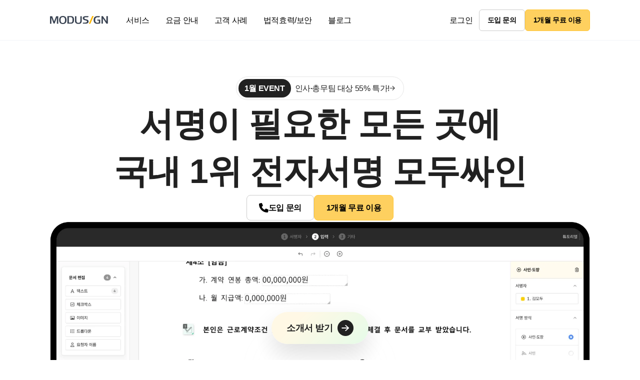

--- FILE ---
content_type: text/html
request_url: https://modusign.co.kr/?_gl=1*1aetwml*_ga*MjExNTY0ODY4Ny4xNjc1MDcwODM3*_ga_JZB388DT1C*MTY4MDc2MjY1Ni4zNy4xLjE2ODA3NjQ2MTguNTYuMC4w
body_size: 20115
content:
<!DOCTYPE html><!-- This site was created in Webflow. https://webflow.com --><!-- Last Published: Wed Jan 21 2026 01:48:24 GMT+0000 (Coordinated Universal Time) --><html data-wf-domain="webflow.modusign.co.kr" data-wf-page="692fc65f01120b157667b468" data-wf-site="6645c88f42b0e6053a08a33b" lang="en"><head><meta charset="utf-8"/><title>전자서명 국내 1위 ⎮ 모두싸인(modusign)</title><meta content="전자서명 및 전자계약 국내 1위 서비스. 서명이 필요한 모든 곳에 모두싸인하세요. 법적효력과 보안을 모두 갖춘 전자서명 솔루션." name="description"/><meta content="전자서명 국내 1위 ⎮ 모두싸인(modusign)" property="og:title"/><meta content="전자서명 및 전자계약 국내 1위 서비스. 서명이 필요한 모든 곳에 모두싸인하세요. 법적효력과 보안을 모두 갖춘 전자서명 솔루션." property="og:description"/><meta content="https://cdn.prod.website-files.com/6645c88f42b0e6053a08a33b/6943aef7263ca0ef75e0f8bc_modusign-OG-mainhome.webp" property="og:image"/><meta content="전자서명 국내 1위 ⎮ 모두싸인(modusign)" property="twitter:title"/><meta content="전자서명 및 전자계약 국내 1위 서비스. 서명이 필요한 모든 곳에 모두싸인하세요. 법적효력과 보안을 모두 갖춘 전자서명 솔루션." property="twitter:description"/><meta content="https://cdn.prod.website-files.com/6645c88f42b0e6053a08a33b/6943aef7263ca0ef75e0f8bc_modusign-OG-mainhome.webp" property="twitter:image"/><meta property="og:type" content="website"/><meta content="summary_large_image" name="twitter:card"/><meta content="width=device-width, initial-scale=1" name="viewport"/><meta content="7pQmzRRu2azSF_4s1w6IoeneHC8YyAUrlRDRPqeLLmI" name="google-site-verification"/><meta content="Webflow" name="generator"/><link href="https://cdn.prod.website-files.com/6645c88f42b0e6053a08a33b/css/jeonjagyeyag-gugnae-1wi-modussain-modus.webflow.shared.f7124400c.min.css" rel="stylesheet" type="text/css" integrity="sha384-9xJEAMPa2E3dBCAYu7GOXPNxD8oHkc1YCry8mIeXCEOYVrYgb6QDcm08zsZVQyZ2" crossorigin="anonymous"/><script src="https://use.typekit.net/xlz5qsd.js" type="text/javascript"></script><script type="text/javascript">try{Typekit.load();}catch(e){}</script><script type="text/javascript">!function(o,c){var n=c.documentElement,t=" w-mod-";n.className+=t+"js",("ontouchstart"in o||o.DocumentTouch&&c instanceof DocumentTouch)&&(n.className+=t+"touch")}(window,document);</script><link href="https://cdn.prod.website-files.com/6645c88f42b0e6053a08a33b/6683e8188c96c5da9f30d67c_favicon-modusign.png" rel="shortcut icon" type="image/x-icon"/><link href="https://cdn.prod.website-files.com/6645c88f42b0e6053a08a33b/6683e8214de5e0483ab1f321_Webclip-modusign.png" rel="apple-touch-icon"/><link href="https://modusign.co.kr" rel="canonical"/><!-- Custom Redirection -->
<script>
if(window.location.host === "webflow.modusign.co.kr"){
   window.location.replace(window.location.href.replace("webflow.modusign.co.kr", "modusign.co.kr"));
}
</script>
<!-- Google Tag Manager -->
<script>(function(w,d,s,l,i){w[l]=w[l]||[];w[l].push({'gtm.start':
new Date().getTime(),event:'gtm.js'});var f=d.getElementsByTagName(s)[0],
j=d.createElement(s),dl=l!='dataLayer'?'&l='+l:'';j.async=true;j.src=
'https://www.googletagmanager.com/gtm.js?id='+i+dl;f.parentNode.insertBefore(j,f);
})(window,document,'script','dataLayer','GTM-WCN8VFT');</script>
<!-- End Google Tag Manager -->

<!-- Google Tag Manager Datalayer -->
<script>
  window.dataLayer.push({
    'event': 'pageView'
  });
</script>
<!-- END Google Tag Manager Datalayer -->


<!-- all pages automatically insert OG:URL -->
<script>
   // Get the URL from the browser without query parameters and fragments
   const urlPath = window.location.origin + window.location.pathname;

   // Check for the meta og:url tag
   const ogURL = document.querySelector('meta[property="og:url"]');

   // Add the meta og:url tag if not found
   if (!ogURL) {
     const meta = document.createElement('meta');
     meta.setAttribute('property', 'og:url');
     meta.setAttribute('content', urlPath);
     document.head.appendChild(meta);
   } else {
     // If the og:url meta tag already exists, update its content
     ogURL.setAttribute('content', urlPath);
   }
</script>
<!-- all page automatically insert OG:URL -- THE END -->

<!-- user info from cookie -->
<script>
  function getCookie(name) {
    const nameEQ = name + "=";
    const ca = document.cookie.split(';');
    
    for(let i = 0; i < ca.length; i++) {
        let c = ca[i];
        while (c.charAt(0) == ' ') c = c.substring(1, c.length);
        if (c.indexOf(nameEQ) == 0) return c.substring(nameEQ.length, c.length);
    }
  return null;
}
</script>
<!-- END user info from cookie -->

<!-- 이벤트 프로퍼티에 추가 가능하도록 사이트 진입 직전 referrer 값 저장 -->
<script>
(function () {
  const KEY = 'modusign_lastReferrerDomain';
  const myDomain = window.location.hostname;

  function extractDomain(url) {
    if (!url) return null;
    try {
      return new URL(url).hostname || null;
    } catch(e) {
      return null;
    }
  }

  function isInternalDomain(refDomain) {
    if (!refDomain) return false;
    return refDomain === myDomain || refDomain.endsWith('.' + myDomain);
  }

  const refDomain = extractDomain(document.referrer);
  const saved = sessionStorage.getItem(KEY);

  // referrer가 있고 + 내부가 아니면 (외부 유입이면) 갱신
  if (refDomain && !isInternalDomain(refDomain)) {
    sessionStorage.setItem(KEY, refDomain);
  }

  // referrer가 null / direct 인 경우 → 기존 값 유지(초기화 절대 안함)
})();
</script>


<!-- naver search engine ownership check -->
<meta name="naver-site-verification" content="eea9228b25139ef22459a387c7c511740cf3280c" />
<!-- END naver search engine ownership check -->
</head><body><div class="w-embed w-iframe"><!-- Google Tag Manager (noscript) -->
<noscript><iframe src="https://www.googletagmanager.com/ns.html?id=GTM-WCN8VFT"
height="0" width="0" style="display:none;visibility:hidden"></iframe></noscript>
<!-- End Google Tag Manager (noscript) --></div><div class="top-w-banner display-none"><div class="container-top-w-b"><a data-w-id="4374b824-1e34-581e-0ff8-6cef6b577f02" href="https://www.gov.modusign.co.kr/" class="top-w-b-wrapper w-inline-block"><div class="top-w-b-left"><img loading="lazy" src="https://cdn.prod.website-files.com/6645c88f42b0e6053a08a33b/664d487c3ab959c497be9e1a_Icon%3AnewLable.svg" alt=""/></div><div class="text-xs-reg white gap4">공공기관 관계자이신가요? <strong>공공용 모두싸인에 대해 알아보세요</strong></div><div class="top-w-b-right"><img data-w-id="4374b824-1e34-581e-0ff8-6cef6b577f0a" loading="lazy" alt="" src="https://cdn.prod.website-files.com/6645c88f42b0e6053a08a33b/664bf014a4fc9d00b8874612_chevron.svg"/></div></a></div></div><div data-w-id="25a8f570-89e9-4464-f72b-1a9b6ee6aca6" data-animation="default" data-collapse="medium" data-duration="300" data-easing="ease" data-easing2="ease" role="banner" class="navigation w-nav"><div class="container-nav"><a href="/" aria-current="page" class="nav-logo-wrapper w-nav-brand w--current"><img width="116" loading="eager" alt="전자계약 모두싸인 로고" src="https://cdn.prod.website-files.com/6645c88f42b0e6053a08a33b/6645f27690115456c0a72de7_Nav%20%3A%20Logo.svg"/></a><nav role="navigation" class="nav-menu-wrapper-4 w-nav-menu"><div class="nav-mb-fixed"><div class="nav-mb-btn"><a href="https://app.modusign.co.kr/authentication/signup-verification" class="nav-btn-2 primary w-inline-block"><div class="text-block-77">1개월 무료 이용</div></a><a href="https://modusign.co.kr/consult/?event_from=home-inquiry-header" class="nav-btn-2 secondary w-inline-block"><div class="text-sm-bold">도입 문의</div></a></div></div><div class="nav-menu-left"><div data-delay="0" data-hover="true" data-w-id="cf9f793a-504e-7360-f07b-bd531a15efeb" class="nav-dropdown nav-mb-menu-styling w-dropdown"><div class="nav-menu-item-4 w-dropdown-toggle"><a href="/features" class="nav-menu-link-2 w-inline-block"><div class="text-sm-reg-4">서비스</div></a><div class="nav-dropdown-icon-3 w-embed"><svg width="20" height="20" viewBox="0 0 20 20" fill="none" xmlns="http://www.w3.org/2000/svg">
<path d="M5 7.5L10 12.5L15 7.5" stroke="currentColor" stroke-width="1.67" stroke-linecap="round" stroke-linejoin="round"/>
</svg></div></div><nav class="nav-dropdown-wrapper-2 nav-dropdown-2column w-dropdown-list"><div class="nav-dropdown-list-wrapper"><div class="nav-dropdown-list-content"><div class="nav-dropdown-list"><div class="nav-dropdown-list-category"><div class="nav-dropdown-list-catagory-title-text">솔루션</div></div><a href="/features" class="nav-dropdown-list-menu-3 w-inline-block"><img loading="eager" src="https://cdn.prod.website-files.com/6645c88f42b0e6053a08a33b/6670f33b9c4df6cfa841328b_Type%3D%E1%84%8C%E1%85%AE%E1%84%8B%E1%85%AD%E1%84%80%E1%85%B5%E1%84%82%E1%85%B3%E1%86%BC.svg" alt=""/><div class="nav-dropdown-list-text"><div class="nav-dropdown-list-title-3">모두싸인 기업용</div><div class="nav-dropdown-list-description-2">기업 디지털 전환을 위한 필수 전자서명 솔루션</div></div></a><a href="https://www.gov.modusign.co.kr/" class="nav-dropdown-list-menu-3 w-inline-block"><img loading="eager" height="Auto" alt="" src="https://cdn.prod.website-files.com/6645c88f42b0e6053a08a33b/6670f3011f81010b737557ee_Type%3D%E1%84%80%E1%85%A9%E1%86%BC%E1%84%80%E1%85%A9%E1%86%BC%E1%84%8B%E1%85%AD%E1%86%BC.svg"/><div class="nav-dropdown-list-text"><div class="nav-dropdown-list-title-3">모두싸인 공공용</div><div class="nav-dropdown-list-description-2">공공기관 디지털 혁신을 위한 전자서명 솔루션</div></div></a><a href="/cabinet" class="nav-dropdown-list-menu-3 w-inline-block"><img loading="eager" height="Auto" alt="" src="https://cdn.prod.website-files.com/6645c88f42b0e6053a08a33b/6899ad887ccfd9626da313bc_Type%3D%E1%84%86%E1%85%A9%E1%84%83%E1%85%AE%E1%84%8A%E1%85%A1%E1%84%8B%E1%85%B5%E1%86%AB%20%E1%84%8F%E1%85%A2%E1%84%87%E1%85%B5%E1%84%82%E1%85%B5%E1%86%BA.svg"/><div class="nav-dropdown-list-text"><div class="nav-dropdown-list-title-3">모두싸인 캐비닛</div><div class="nav-dropdown-list-description-2">스마트하고 효율적인 AI 계약 관리 솔루션</div></div></a><a href="https://biz.modusign.co.kr/salesforce" target="_blank" class="nav-dropdown-list-menu-3 display-none w-inline-block"><img loading="eager" src="https://cdn.prod.website-files.com/6645c88f42b0e6053a08a33b/6670f301c4a91ed4547cc70f_Type%3D%E1%84%89%E1%85%A6%E1%84%8B%E1%85%B5%E1%86%AF%E1%84%8C%E1%85%B3%E1%84%91%E1%85%A9%E1%84%89%E1%85%B3.svg" alt=""/><div class="nav-dropdown-list-text"><div class="nav-dropdown-list-title-3">세일즈포스 패키지</div><div class="nav-dropdown-list-description-2">세일즈포스 전용 Add-on 기능</div></div></a></div><div class="nav-dropdown-list"><div class="nav-dropdown-list-category"><div class="nav-dropdown-list-catagory-title-text">이용 방식</div></div><a href="/features" class="nav-dropdown-list-menu-3 w-inline-block"><img loading="eager" src="https://cdn.prod.website-files.com/6645c88f42b0e6053a08a33b/6670f301c4a91ed4547cc70f_Type%3D%E1%84%89%E1%85%A6%E1%84%8B%E1%85%B5%E1%86%AF%E1%84%8C%E1%85%B3%E1%84%91%E1%85%A9%E1%84%89%E1%85%B3.svg" alt=""/><div class="nav-dropdown-list-text"><div class="nav-dropdown-list-title-3">웹 서비스</div><div class="nav-dropdown-list-description-2">클라우드 기반으로 설치 없이 바로 이용</div></div></a><a href="/features-api" class="nav-dropdown-list-menu-3 w-inline-block"><img loading="eager" height="Auto" alt="" src="https://cdn.prod.website-files.com/6645c88f42b0e6053a08a33b/6899ad8822c1358e6426bc61_Type%3D%E1%84%8B%E1%85%A7%E1%86%AB%E1%84%83%E1%85%A9%E1%86%BC%E1%84%92%E1%85%A7%E1%86%BC(API).svg"/><div class="nav-dropdown-list-text"><div class="nav-dropdown-list-title-3">연동형(API)</div><div class="nav-dropdown-list-description-2">이용 중인 시스템/서비스/앱 등에 연동</div></div></a><a href="/on-premise" class="nav-dropdown-list-menu-3 w-inline-block"><img loading="eager" height="Auto" alt="" src="https://cdn.prod.website-files.com/6645c88f42b0e6053a08a33b/6899ad8b3923a23366b30c3c_Type%3D%E1%84%80%E1%85%AE%E1%84%8E%E1%85%AE%E1%86%A8%E1%84%92%E1%85%A7%E1%86%BC(On-Premise).svg"/><div class="nav-dropdown-list-text"><div class="nav-dropdown-list-title-3">구축형(On-Premise)</div><div class="nav-dropdown-list-description-2">기업 내부 인프라에 직접 설치 및 연동</div></div></a><a href="/integration" class="nav-dropdown-list-menu-3 w-inline-block"><img loading="eager" height="Auto" alt="" src="https://cdn.prod.website-files.com/6645c88f42b0e6053a08a33b/6899ad88272d2ef3a4c0894e_Type%3D%E1%84%89%E1%85%A1%E1%86%BC%E1%84%8B%E1%85%AD%E1%86%BC%20%E1%84%89%E1%85%A5%E1%84%87%E1%85%B5%E1%84%89%E1%85%B3%20%E1%84%8B%E1%85%A7%E1%86%AB%E1%84%83%E1%85%A9%E1%86%BC.svg"/><div class="nav-dropdown-list-text"><div class="nav-dropdown-list-title-3">상용 서비스 연동</div><div class="nav-dropdown-list-description-2">모두싸인이 연동된 다양한 외부 서비스 이용</div></div></a><a href="https://biz.modusign.co.kr/salesforce" target="_blank" class="nav-dropdown-list-menu-3 display-none w-inline-block"><img loading="eager" src="https://cdn.prod.website-files.com/6645c88f42b0e6053a08a33b/6670f301c4a91ed4547cc70f_Type%3D%E1%84%89%E1%85%A6%E1%84%8B%E1%85%B5%E1%86%AF%E1%84%8C%E1%85%B3%E1%84%91%E1%85%A9%E1%84%89%E1%85%B3.svg" alt=""/><div class="nav-dropdown-list-text"><div class="nav-dropdown-list-title-3">세일즈포스 패키지</div><div class="nav-dropdown-list-description-2">세일즈포스 전용 Add-on 기능</div></div></a></div></div></div></nav></div><div data-delay="0" data-hover="true" data-w-id="cf9f793a-504e-7360-f07b-bd531a15f03b" class="nav-dropdown nav-mb-menu-styling w-dropdown"><div class="nav-menu-item-4 w-dropdown-toggle"><a href="/pricing" class="nav-menu-link-2 w-inline-block"><div class="text-sm-reg-4">요금 안내</div></a><div class="nav-dropdown-icon-3 w-embed"><svg width="20" height="20" viewBox="0 0 20 20" fill="none" xmlns="http://www.w3.org/2000/svg">
<path d="M5 7.5L10 12.5L15 7.5" stroke="currentColor" stroke-width="1.67" stroke-linecap="round" stroke-linejoin="round"/>
</svg></div></div><nav class="nav-dropdown-wrapper-2 w-dropdown-list"><div class="nav-dropdown-list"><a href="/pricing" class="nav-dropdown-list-menu-3 w-inline-block"><img loading="eager" src="https://cdn.prod.website-files.com/6645c88f42b0e6053a08a33b/6670f2ffd152e0c0e634479c_Type%3D%E1%84%8B%E1%85%AD%E1%84%80%E1%85%B3%E1%86%B7%E1%84%8B%E1%85%A1%E1%86%AB%E1%84%82%E1%85%A2.svg" alt=""/><div class="nav-dropdown-list-text"><div class="nav-dropdown-list-title-3">요금 안내</div><div class="nav-dropdown-list-description-2">이용 요금 및 요금제별 제공 기능</div></div></a></div></nav></div><div data-delay="0" data-hover="true" data-w-id="cf9f793a-504e-7360-f07b-bd531a15f051" class="nav-dropdown nav-mb-menu-styling w-dropdown"><div class="nav-menu-item-4 w-dropdown-toggle"><a href="/references" class="nav-menu-link-2 w-inline-block"><div class="text-sm-reg-4">고객 사례</div></a><div class="nav-dropdown-icon-3 w-embed"><svg width="20" height="20" viewBox="0 0 20 20" fill="none" xmlns="http://www.w3.org/2000/svg">
<path d="M5 7.5L10 12.5L15 7.5" stroke="currentColor" stroke-width="1.67" stroke-linecap="round" stroke-linejoin="round"/>
</svg></div></div><nav class="nav-dropdown-wrapper-2 w-dropdown-list"><div class="nav-dropdown-list"><a href="/references" class="nav-dropdown-list-menu-3 w-inline-block"><img loading="eager" src="https://cdn.prod.website-files.com/6645c88f42b0e6053a08a33b/6670f300f3a75ee2072eb370_Type%3D%E1%84%80%E1%85%A9%E1%84%80%E1%85%A2%E1%86%A8%E1%84%89%E1%85%A1.svg" alt=""/><div class="nav-dropdown-list-text"><div class="nav-dropdown-list-title-3">고객사</div><div class="nav-dropdown-list-description-2">다양한 산업군 고객사 레퍼런스</div></div></a><a href="/review" class="nav-dropdown-list-menu-3 w-inline-block"><img loading="eager" src="https://cdn.prod.website-files.com/6645c88f42b0e6053a08a33b/6670f300589afd12b67f83b3_Type%3D%E1%84%8B%E1%85%B5%E1%84%8B%E1%85%AD%E1%86%BC%E1%84%92%E1%85%AE%E1%84%80%E1%85%B5.svg" alt=""/><div class="nav-dropdown-list-text"><div class="nav-dropdown-list-title-3">이용 후기</div><div class="nav-dropdown-list-description-2">모두싸인 전자서명 도입 성공 사례</div></div></a></div></nav></div><div data-delay="0" data-hover="true" data-w-id="cf9f793a-504e-7360-f07b-bd531a15f067" class="nav-dropdown nav-mb-menu-styling w-dropdown"><div class="nav-menu-item-4 w-dropdown-toggle"><a href="/legality" class="nav-menu-link-2 w-inline-block"><div class="text-sm-reg-4">법적효력/보안</div></a><div class="nav-dropdown-icon-3 w-embed"><svg width="20" height="20" viewBox="0 0 20 20" fill="none" xmlns="http://www.w3.org/2000/svg">
<path d="M5 7.5L10 12.5L15 7.5" stroke="currentColor" stroke-width="1.67" stroke-linecap="round" stroke-linejoin="round"/>
</svg></div></div><nav class="nav-dropdown-wrapper-2 w-dropdown-list"><div class="nav-dropdown-list"><a href="/legality" class="nav-dropdown-list-menu-3 w-inline-block"><img loading="eager" src="https://cdn.prod.website-files.com/6645c88f42b0e6053a08a33b/6670f300af288140b76c74a1_Type%3D%E1%84%87%E1%85%A5%E1%86%B8%E1%84%8C%E1%85%A5%E1%86%A8%E1%84%92%E1%85%AD%E1%84%85%E1%85%A7%E1%86%A8.svg" alt=""/><div class="nav-dropdown-list-text"><div class="nav-dropdown-list-title-3">법적효력</div><div class="nav-dropdown-list-description-2">전자서명의 법적효력과 관련 법령</div></div></a><a href="/security" class="nav-dropdown-list-menu-3 w-inline-block"><img loading="eager" src="https://cdn.prod.website-files.com/6645c88f42b0e6053a08a33b/6670f2ffcd23024a12cee856_Type%3D%E1%84%87%E1%85%A9%E1%84%8B%E1%85%A1%E1%86%AB.svg" alt=""/><div class="nav-dropdown-list-text"><div class="nav-dropdown-list-title-3">보안</div><div class="nav-dropdown-list-description-2">업계 최고 수준의 강력한 보안</div></div></a><a href="/identify" class="nav-dropdown-list-menu-3 w-inline-block"><img loading="eager" src="https://cdn.prod.website-files.com/6645c88f42b0e6053a08a33b/6670f2ff4f32fabcb2e2250f_Type%3D%E1%84%87%E1%85%A9%E1%86%AB%E1%84%8B%E1%85%B5%E1%86%AB%20%E1%84%8B%E1%85%B1%E1%84%87%E1%85%A7%E1%86%AB%E1%84%8C%E1%85%A9%20%E1%84%92%E1%85%AA%E1%86%A8%E1%84%8B%E1%85%B5%E1%86%AB.svg" alt=""/><div class="nav-dropdown-list-text"><div class="nav-dropdown-list-title-3">본인/위변조 확인</div><div class="nav-dropdown-list-description-2">모두싸인만의 본인/위변조 확인 기능</div></div></a></div></nav></div><div class="nav-menu nav-mb-menu-styling"><a href="https://blog.modusign.co.kr/" target="_blank" class="nav-menu-item-4 blog w-inline-block"><div class="text-sm-reg-4">블로그</div></a></div></div><div class="nav-menu-right"><a href="https://app.modusign.co.kr/authentication/signin" class="nav-menu-item-4 login w-inline-block"><div class="text-sm-reg-4">로그인</div></a><div class="nav-btn-wrapper"><a id="hubspot-trigger-element" data-hubspot-id="39bbdbf5-467c-41da-9136-15fc2d99baac" data-hubspot-trigger-value="도입 문의" href="https://modusign.co.kr/consult?event_from=home-inquiry-header" class="btn-nav-secondary-4 w-button">도입 문의</a><a href="https://app.modusign.co.kr/authentication/signup-verification" class="btn-nav-primary-3 w-button">1개월 무료 이용</a></div></div></nav><div class="nav-mb-menu-right"><a href="https://app.modusign.co.kr/authentication/signin?_ga=2.92623259.729128558.1715698436-1666069464.1699580904&amp;_gl=1*ub124*_ga*MTY2NjA2OTQ2NC4xNjk5NTgwOTA0*_ga_JZB388DT1C*MTcxNTkzNzE5Ny4yMjIuMS4xNzE1OTM3MjUyLjUuMC4w" class="nav-menu-item-4 w-inline-block"><div class="text-sm-reg-4">로그인</div></a><div class="nav-mb-hamburger w-nav-button"><div class="hamburger-icon-3"><div class="hamburger-top"></div><div class="hamburger-mid"><div class="hamburger-mid-inner"></div></div><div class="hamburger-btm"></div></div></div></div></div></div><div class="modal annual-leave"><div class="modal-inner-wrapper"><div data-w-id="ab4dae01-b028-199d-77d4-a9cc7a8a0ebb" class="modal-close-btn"><img src="https://cdn.prod.website-files.com/6645c88f42b0e6053a08a33b/6653edaa75d49abb7667f042_icon-x-close.svg" loading="lazy" alt="modal-close-btn"/></div><div class="hs-embed-code"><div class="signing-experience-application w-embed w-script"><script charset="utf-8" type="text/javascript" src="//js.hsforms.net/forms/embed/v2.js"></script>
<script>
  hbspt.forms.create({
    region: "na1",
    portalId: "20361262",
    formId: "075f3d02-f82c-46c0-a356-343ac3f5f1f0"  
    });
</script></div></div></div><div data-w-id="ab4dae01-b028-199d-77d4-a9cc7a8a0ec5" class="modal-click-outside-wrapper"></div></div><div class="floating-btn-service-custom-inquiry service-download display-none-tablet home-scroll-opacity-13 display-none"><a id="hubspot-trigger-element" href="https://modusign.co.kr/consult?event_from=home-inquiry-floating-main" class="container-mid-w-b edit-decoration-for-floating-btn w-inline-block"><div class="service-custom-inquiry-floating-btn-wrapper gap8 floating-btn bg-black"><p class="text-md-bold gray1000">맞춤 상담 받기</p><div class="floating-btn-arrow-img-wrapper"><img loading="lazy" src="https://cdn.prod.website-files.com/6645c88f42b0e6053a08a33b/67b82cc89852f1f8e4366fd6_circle-arrow-right.svg" alt="" class="floating-btn-arrow-img"/></div></div></a></div><div class="floating-btn-service-info-download service-download display-none-tablet home-scroll-opacity-13"><a id="hubspot-trigger-element" data-hubspot-id="0efc12c7-173f-4261-9da1-43969a913c83" data-hubspot-trigger-value="소개서 받기" data-w-id="52ab8f9f-a72f-2253-cdb0-897132c28717" href="#" class="container-mid-w-b edit-decoration-for-floating-btn w-inline-block"><div class="service-download-floating-btn-wrapper gap8 floating-btn bg-black"><p class="text-md-bold gray1000">소개서 받기</p><div class="floating-btn-arrow-img-wrapper"><img loading="lazy" src="https://cdn.prod.website-files.com/6645c88f42b0e6053a08a33b/67b82cc89852f1f8e4366fd6_circle-arrow-right.svg" alt="" class="floating-btn-arrow-img"/></div></div></a></div><div class="floating-btn-home-inquiry service-download display-none-tablet home-display-none-scroll10 display-none-mobile display-none"><a id="hubspot-trigger-element" data-hubspot-id="39bbdbf5-467c-41da-9136-15fc2d99baac" data-hubspot-trigger-value="home-inquiry-floating" data-w-id="06202c59-0ba7-b7db-3a8b-f59ce18db24a" href="#" class="container-mid-w-b edit-decoration-for-floating-btn home-inquiry w-inline-block"><div class="home-inquiry-floating-btn-wrapper gap8 floating-btn bg-black"><p class="text-md-bold gray1000">도입 문의</p><div class="floating-btn-arrow-img-wrapper"><img loading="lazy" src="https://cdn.prod.website-files.com/6645c88f42b0e6053a08a33b/67b82cc89852f1f8e4366fd6_circle-arrow-right.svg" alt="" class="floating-btn-arrow-img"/></div></div></a></div><div class="hero-sec"><div class="main-hero-bg-container w-clearfix"><div class="main-hero-bg-wrapper"><div data-w-id="3180f0d6-34ae-426b-eb78-edb966ff2092" class="main-hero-bg"></div></div></div><div class="container-large2 main-hero"><div class="sales-problem-title-wrapper no-padding-btm align-center main-hero"><div class="sales-main-hero-text-wrapper"><div class="hero-badge-wrapper"><div class="badge-new"><div class="text-sm-bold white">1월 EVENT</div></div><a href="https://modusign.co.kr/hr" target="_blank" class="badge-link w-inline-block"><div class="badge-link-flex"><div class="text-sm-reg">인사<strong>·</strong>총무팀 대상 55% 특가!</div><div class="icon-arrow-right-small"><img width="12.25" height="10.507105827331543" alt="" src="https://cdn.prod.website-files.com/6645c88f42b0e6053a08a33b/664d733577db359bb8b992da_Vectors-Wrapper.svg" loading="lazy"/></div></div></a></div><h1 class="h1-big center">서명이 필요한 모든 곳에<br/>국내 1위 전자서명 모두싸인</h1><div class="main-hero-title-wrapper-mobile"><p class="text-xl-bold">서명이 필요한 모든 곳에</p><h1 class="h1-big center mobile">국내 1위 전자서명 모두싸인</h1></div></div><div class="w-layout-vflex side-btn-wrapper"><a id="hubspot-trigger-element" data-hubspot-id="39bbdbf5-467c-41da-9136-15fc2d99baac" data-hubspot-trigger-value="도입 문의" href="https://modusign.co.kr/consult?event_from=home-inquiry-main" class="btn-basic-with-icon w-inline-block"><div class="btn-basic-left-icon"><img loading="lazy" src="https://cdn.prod.website-files.com/6645c88f42b0e6053a08a33b/6800852f48aca7e0d392cfd1_phone-solid.svg" alt="" class="image-2"/></div><div class="btn-basic-text">도입 문의</div></a><a href="https://app.modusign.co.kr/authentication/signup-verification" class="btn-primary w-button">1개월 무료 이용</a></div></div><div class="content-wrapper display-block display-none"><div class="code-embed w-embed w-iframe"><!--ARCADE EMBED START-->
<style>
  .arcade-embed-wrapper {
    position: relative;
    padding-bottom: calc(56.40589569160998%);
    height: 0;
    width: 100%;
  }

  @media (max-width: 767px) {
    .arcade-embed-wrapper {
      padding-bottom: calc(56.40589569160998% + 41px);
    }
  }

  @media (max-width: 767px) and (min-width: 644px) {
    .arcade-embed-wrapper {
      padding-bottom: calc(56.40589569160998%);
    }
  }

  .arcade-embed-wrapper iframe {
    position: absolute;
    top: 0;
    left: 0;
    width: 100%;
    height: 100%;
    color-scheme: light;
  }
</style>

<div class="arcade-embed-wrapper">
  <iframe 
    src="https://demo.arcade.software/yGRDQWknUdvcDyNaxEWW?embed&embed_mobile=inline&embed_desktop=inline&show_copy_link=true" 
    title="홈페이지 서명요청 체험 튜토리얼"
    frameborder="0" 
    loading="lazy" 
    webkitallowfullscreen 
    mozallowfullscreen 
    allowfullscreen 
    allow="clipboard-write">
  </iframe>
</div>
<!--ARCADE EMBED END--></div><div class="menu-main-hero grid"><div class="main-hero-tab-text-2"><div class="hero-tab-title"><div class="main-hero-tab-icon"><img loading="lazy" src="https://cdn.prod.website-files.com/6645c88f42b0e6053a08a33b/664eb62bcd588139bddb53ff_Type%3Dfile.svg" alt=""/></div><div class="main-hero-tab-desktop"><div class="text-xl-bold">문서 준비</div></div><div class="main-hero-tab-mobile"><div class="text-md-bold-4">문서 준비</div></div></div><div class="hero-tab-description"><div class="text-md-reg-9 gray600">문서 업로드 후 상대방의 정보와 전송 방식을 지정합니다.</div></div></div><div class="main-hero-tab-text-2"><div class="hero-tab-title"><div class="main-hero-tab-icon"><img loading="lazy" src="https://cdn.prod.website-files.com/6645c88f42b0e6053a08a33b/664eb6449d04eec80135c4b7_Type%3DrequestSigning.svg" alt=""/></div><div class="main-hero-tab-desktop"><div class="text-xl-bold">서명 요청</div></div><div class="main-hero-tab-mobile"><div class="text-md-bold-4">서명 요청</div></div></div><div class="hero-tab-description"><div class="text-md-reg-9 gray600">업로드한 문서에 서명할 위치 지정 후 문서를 전송합니다.</div></div></div><div class="main-hero-tab-text-2"><div class="hero-tab-title"><div class="main-hero-tab-icon"><img loading="lazy" src="https://cdn.prod.website-files.com/6645c88f42b0e6053a08a33b/668a43acbbf1c06c67eff584_Type%3DSign.svg" alt=""/></div><div class="main-hero-tab-desktop"><div class="text-xl-bold">전자서명</div></div><div class="main-hero-tab-mobile"><div class="text-md-bold-4">전자서명</div></div></div><div class="hero-tab-description"><div class="text-md-reg-9 gray600">서명 요청받은 상대방이 문서 내 정해진 위치에 서명합니다.</div></div></div><div class="main-hero-tab-text-2"><div class="hero-tab-title"><div class="main-hero-tab-icon"><img loading="lazy" src="https://cdn.prod.website-files.com/6645c88f42b0e6053a08a33b/669dda02ae187fdbf5b39185_Type%3Dfolder.svg" alt=""/></div><div class="main-hero-tab-desktop"><div class="text-xl-bold">문서 관리</div></div><div class="main-hero-tab-mobile"><div class="text-md-bold-4">문서 관리</div></div></div><div class="hero-tab-description"><div class="text-md-reg-9 gray600">서명 진행상황을 실시간 확인하며 문서를 관리합니다.</div></div></div></div></div><div class="content-wrapper display-block for-mobile"><div data-current="Tab 1" data-easing="ease-in-quart" data-duration-in="0" data-duration-out="0" class="main-hero-tabs w-tabs"><div class="main-hero-tabs-content w-tab-content"><div data-w-tab="Tab 1" class="main-hero-tab-pane w-tab-pane w--tab-active"><img width="Auto" height="Auto" alt="문서 준비" src="https://cdn.prod.website-files.com/6645c88f42b0e6053a08a33b/696dd3a5e275637c93de19ad_Property%201%3Dmain-hero-tabs-content-01.webp" loading="eager" class="esign-main-hero-img"/></div><div data-w-tab="Tab 2" class="main-hero-tab-pane w-tab-pane"><img loading="eager" src="https://cdn.prod.website-files.com/6645c88f42b0e6053a08a33b/6960ba29326827d70929be97_modusign-main-hero-img02.webp" alt="서명 요청" class="esign-main-hero-img"/></div><div data-w-tab="Tab 3" class="main-hero-tab-pane w-tab-pane"><img loading="eager" src="https://cdn.prod.website-files.com/6645c88f42b0e6053a08a33b/6960ba28d13aa253649b3f87_modusign-main-hero-img03.webp" alt="계약 체결" class="esign-main-hero-img"/></div><div data-w-tab="Tab 4" class="main-hero-tab-pane w-tab-pane"><img loading="eager" src="https://cdn.prod.website-files.com/6645c88f42b0e6053a08a33b/6960ba28843f8c1f18f44901_modusign-main-hero-img04.webp" alt="계약 관리" class="esign-main-hero-img"/></div></div><div data-w-id="96d06fd1-a36c-d885-fbc6-b17bae723a45" class="tabs-menu-main-hero grid w-tab-menu"><a data-w-tab="Tab 1" class="main-hero-tab-button w-inline-block w-tab-link w--current"><div class="main-hero-tab-text"><div class="hero-tab-title"><div class="main-hero-tab-icon"><img loading="lazy" src="https://cdn.prod.website-files.com/6645c88f42b0e6053a08a33b/664eb62bcd588139bddb53ff_Type%3Dfile.svg" alt=""/></div><div class="main-hero-tab-desktop"><div class="text-xl-bold">문서 준비</div></div><div class="main-hero-tab-mobile"><div class="text-md-bold-4">문서 준비</div></div></div><div class="hero-tab-description"><div class="text-md-reg-10 gray600">문서 업로드 후 계약 상대방의 정보 발송 방식을 지정합니다.</div></div></div><div class="tab-timer"><div class="tab-timer-line"></div></div></a><a data-w-tab="Tab 2" class="main-hero-tab-button w-inline-block w-tab-link"><div class="main-hero-tab-text"><div class="hero-tab-title"><div class="main-hero-tab-icon"><img loading="lazy" src="https://cdn.prod.website-files.com/6645c88f42b0e6053a08a33b/664eb6449d04eec80135c4b7_Type%3DrequestSigning.svg" alt=""/></div><div class="main-hero-tab-desktop"><div class="text-xl-bold">서명 요청</div></div><div class="main-hero-tab-mobile"><div class="text-md-bold-4">서명 요청</div></div></div><div class="hero-tab-description"><div class="text-md-reg-10 gray600">업로드한 문서에 서명할 위치지정 후, 서명을 요청합니다.</div></div></div><div class="tab-timer"><div class="tab-timer-line"></div></div></a><a data-w-tab="Tab 3" class="main-hero-tab-button w-inline-block w-tab-link"><div class="main-hero-tab-text"><div class="hero-tab-title"><div class="main-hero-tab-icon"><img loading="lazy" src="https://cdn.prod.website-files.com/6645c88f42b0e6053a08a33b/668a43acbbf1c06c67eff584_Type%3DSign.svg" alt=""/></div><div class="main-hero-tab-desktop"><div class="text-xl-bold">계약 체결</div></div><div class="main-hero-tab-mobile"><div class="text-md-bold-4">계약 체결</div></div></div><div class="hero-tab-description"><div class="text-md-reg-10 gray600">서명 요청받은 상대가 문서 내 정해진 위치에 서명합니다.</div></div></div><div class="tab-timer"><div class="tab-timer-line"></div></div></a><a data-w-tab="Tab 4" class="main-hero-tab-button w-inline-block w-tab-link"><div class="main-hero-tab-text"><div class="hero-tab-title"><div class="main-hero-tab-icon"><img loading="lazy" src="https://cdn.prod.website-files.com/6645c88f42b0e6053a08a33b/669dda02ae187fdbf5b39185_Type%3Dfolder.svg" alt=""/></div><div class="main-hero-tab-desktop"><div class="text-xl-bold">계약 관리</div></div><div class="main-hero-tab-mobile"><div class="text-md-bold-4">계약 관리</div></div></div><div class="hero-tab-description"><div class="text-md-reg-10 gray600">계약 진행 상황을 실시간 확인하며 계약서를 관리합니다.</div></div></div><div class="tab-timer"><div class="tab-timer-line"></div></div></a></div></div></div></div></div><div class="content-sec bg-esigntry-img-copy"><div class="container-small cabinet-crossell-wrapper-mobile"><div class="sales-problem-title-wrapper no-padding-btm"><div class="title-gab-resize"><h3 class="heading-4 text-white">이메일, 카카오톡으로<br/>직접 서명해 보세요</h3><p class="text-md-reg gray400 align-center">상대방의 서명 과정을 체험해 보세요!<br/>회원가입 없이 간편하게 서명할 수 있어요.</p></div><a href="#" id="hubspot-trigger-element" data-hubspot-id="075f3d02-f82c-46c0-a356-343ac3f5f1f0" data-hubspot-trigger-value="서명자 체험하기" data-w-id="d8cf7f3a-47ab-8c48-54e2-3dbf73db2297" class="btn-primary w-button">서명자 체험하기</a></div></div></div><div class="content-sec mobile-hidden"><div class="container-large2 no-padding-btm"><div class="cabinet-crosssell-sec bg-gradation-cabinet-sec"><div class="cabinet-crosssell-sec-contents grid-2-1 edit"><div id="w-node-_7b0e4bbe-bd66-fd67-2936-bad4d2698064-7667b468" class="cabinet-crosssell-sec-left-content"><div class="cabinet-crosssell-sec-title-wrapper"><div class="cabinet-crosssell-card-badge"><div class="text-md-med cabinet-main-color">New</div></div><h3 class="heading-4">AI 계약 관리 서비스<br/>모두싸인 캐비닛</h3></div><div class="cabinet-crosssell-sec-title-wrapper"><p class="text-md-reg gray800">계약의 시작부터 끝까지 한 곳에서,<br/>지류/전자계약을 ‘모두싸인 캐비닛’으로 통합 관리할 수 있습니다.</p><p class="text-md-reg gray800">계약서를 업로드하면 AI가 자동으로 계약 내용을 분석하고 데이터를 추출해<br/>더 안전하고 효율적인 계약 관리가 가능해집니다.</p></div></div><div class="cabinet-crosssell-sec-right-content width-100"><img src="https://cdn.prod.website-files.com/6645c88f42b0e6053a08a33b/696f7767334590755c2fd96b_cabinet-crosssell-sec-img.webp" loading="lazy" alt="모두싸인 캐비닛" class="cabinet-crosssell-sec-img"/></div></div></div></div></div><div class="content-sec desktop-hidden"><div class="container-large2 padding-resize"><div class="cabinet-crosssell-sec bg-gradation-cabinet-sec"><div class="cabinet-crosssell-sec-contents"><div id="w-node-_100aeae1-1e3d-2a22-a3e2-90388c83e4f2-7667b468" class="cabinet-crosssell-sec-left-content"><div class="cabinet-crosssell-sec-title-wrapper"><div class="cabinet-crosssell-card-badge"><div class="text-md-med cabinet-main-color">New</div></div><h3 class="heading-4">AI 계약 관리 서비스<br/>모두싸인 캐비닛</h3></div><div class="cabinet-crosssell-sec-title-wrapper"><p class="text-md-reg gray800">계약의 시작부터 끝까지 한 곳에서, <span class="br-for-mobile">지류/전자계약을 ‘모두싸인 캐비닛’으로 </span><span class="br-for-mobile">통합 관리할 수 있습니다.</span></p><p class="text-md-reg gray800">계약서를 업로드하면 AI가 자동으로 <span class="br-for-mobile">내용을 분석하고 데이터를 추출해 </span>더 안전하고 효율적인 계약 관리가 가능해집니다.</p></div></div><div class="cabinet-crosssell-sec-right-content"><img src="https://cdn.prod.website-files.com/6645c88f42b0e6053a08a33b/691d7ee2e8f03a1592d71171_aa82c14851d0d623093b4d903d2ea971_cabinet-crosssell-sec-img.webp" loading="lazy" sizes="(max-width: 479px) 100vw, 239.9921875px" srcset="https://cdn.prod.website-files.com/6645c88f42b0e6053a08a33b/691d7ee2e8f03a1592d71171_aa82c14851d0d623093b4d903d2ea971_cabinet-crosssell-sec-img-p-500.webp 500w, https://cdn.prod.website-files.com/6645c88f42b0e6053a08a33b/691d7ee2e8f03a1592d71171_aa82c14851d0d623093b4d903d2ea971_cabinet-crosssell-sec-img-p-800.webp 800w, https://cdn.prod.website-files.com/6645c88f42b0e6053a08a33b/691d7ee2e8f03a1592d71171_aa82c14851d0d623093b4d903d2ea971_cabinet-crosssell-sec-img-p-1080.webp 1080w, https://cdn.prod.website-files.com/6645c88f42b0e6053a08a33b/691d7ee2e8f03a1592d71171_aa82c14851d0d623093b4d903d2ea971_cabinet-crosssell-sec-img-p-1600.webp 1600w, https://cdn.prod.website-files.com/6645c88f42b0e6053a08a33b/691d7ee2e8f03a1592d71171_aa82c14851d0d623093b4d903d2ea971_cabinet-crosssell-sec-img.webp 1883w" alt="모두싸인 세일즈프로모션 솔루션 이미지-2" class="cabinet-crosssell-sec-img"/></div></div></div></div></div><div class="content-sec bg-gradation-yellow-green display-none"><div class="container-small main-signing-experience"><div data-w-id="d7d1ffcc-33ad-1296-aaa6-091696ec4fc2" class="sales-problem-title-wrapper no-padding-btm"><h3 class="heading-4">이메일, 카카오톡으로<br/>직접 서명해 보세요</h3><p class="text-md-reg gray600">상대방의 서명 과정을 체험해 보세요!<br/>회원가입 없이 간편하게 서명할 수 있어요.</p><a href="#" id="hubspot-trigger-element" data-hubspot-id="075f3d02-f82c-46c0-a356-343ac3f5f1f0" data-hubspot-trigger-value="서명자 체험하기" data-w-id="67d8c0d3-5426-d87e-b480-55d02a60f3b5" class="btn-primary w-button">서명자 체험하기</a></div><div data-w-id="3bd49eed-e836-e782-b398-b204be47220d" class="content-img-wrapper main-signing-experience"><img src="https://cdn.prod.website-files.com/6645c88f42b0e6053a08a33b/680098cefb924b0148ac9781_experience-img.png" loading="lazy" width="656" data-w-id="3bd49eed-e836-e782-b398-b204be47220e" alt="전자계약 체험 이미지(카카오톡, 이메일 서명) - PC" srcset="https://cdn.prod.website-files.com/6645c88f42b0e6053a08a33b/680098cefb924b0148ac9781_experience-img-p-500.png 500w, https://cdn.prod.website-files.com/6645c88f42b0e6053a08a33b/680098cefb924b0148ac9781_experience-img.png 822w" sizes="(max-width: 767px) 100vw, 656px" class="main-signing-experience-img"/></div><div class="content-img-wrapper main-signing-experience-mobile"><img src="https://cdn.prod.website-files.com/6645c88f42b0e6053a08a33b/680098e20b7a92b0a15b301e_img-wrapper.png" loading="lazy" data-w-id="b51ba520-f20f-4aab-7fb1-c11b21194b59" sizes="(max-width: 479px) 100vw, 239.9921875px, 100vw" alt="전자계약 체험 이미지(카카오톡, 이메일 서명) - 모바일" srcset="https://cdn.prod.website-files.com/6645c88f42b0e6053a08a33b/680098e20b7a92b0a15b301e_img-wrapper-p-500.png 500w, https://cdn.prod.website-files.com/6645c88f42b0e6053a08a33b/680098e20b7a92b0a15b301e_img-wrapper.png 792w" class="image-21"/></div></div></div><div class="content-sec"><div class="container-large2"><div id="w-node-b600308e-d237-74ac-6f28-f7150c0b4de4-7667b468" class="title-wrapper align-center"><div class="main-title-badge"><div class="main-title-badge-icon"><img src="https://cdn.prod.website-files.com/6645c88f42b0e6053a08a33b/666193c2ebeab9ec50e869cd_mainTitle-badge.webp" loading="lazy" width="22" alt="Use cases"/></div><p class="text-lg-bold gray800">이용 사례</p></div><h1>모든 산업 및 부서에서<br/>이용하고 있습니다</h1></div><div data-current="Tab 1" data-easing="ease" data-duration-in="0" data-duration-out="0" class="tabs flex-column margin-btm-0 w-tabs"><div class="tab-menu-wrapper padding-ptm-36 w-tab-menu"><a data-w-tab="Tab 1" class="tab-menu-link w-inline-block w-tab-link w--current"><div class="text-lg-reg for-main-selected">산업별</div><div class="tab-selectedbar"></div></a><a data-w-tab="Tab 2" class="tab-menu-link w-inline-block w-tab-link"><div class="text-lg-reg">부서별</div><div class="tab-selectedbar"></div></a></div><div class="tab-content-wrapper w-tab-content"><div data-w-tab="Tab 1" class="tab-pane w-tab-pane w--tab-active"><div class="tab-content-wrapper gap48"><div class="tab-card-row gap-for-main-industry-tab-card"><div class="tab-card gap18 max-width-none-for-mobile no-padding-for-main"><div class="tab-industry-img"><img src="https://cdn.prod.website-files.com/6645c88f42b0e6053a08a33b/668a48982f605adb1d8045bf_main-img-finance.webp" loading="lazy" sizes="(max-width: 479px) 100vw, 239.9921875px" srcset="https://cdn.prod.website-files.com/6645c88f42b0e6053a08a33b/668a48982f605adb1d8045bf_main-img-finance-p-500.webp 500w, https://cdn.prod.website-files.com/6645c88f42b0e6053a08a33b/668a48982f605adb1d8045bf_main-img-finance.webp 646w" alt="Finance and Insurance" class="industry-img"/></div><div class="tab-industry-text-wrapper"><p class="text-lg-bold">금융 · 보험</p><p class="text-md-reg gray600">높은 수준의 보안 규정 준수로 금융 및 보험 서비스의 신뢰도를 높일 수 있습니다.</p></div></div><div class="tab-card gap18 max-width-none-for-mobile no-padding-for-main"><div class="tab-industry-img"><img src="https://cdn.prod.website-files.com/6645c88f42b0e6053a08a33b/668a48980cce120d1f8f710c_main-img-IT.webp" loading="lazy" sizes="(max-width: 479px) 100vw, 239.984375px" srcset="https://cdn.prod.website-files.com/6645c88f42b0e6053a08a33b/668a48980cce120d1f8f710c_main-img-IT-p-500.webp 500w, https://cdn.prod.website-files.com/6645c88f42b0e6053a08a33b/668a48980cce120d1f8f710c_main-img-IT.webp 647w" alt="it, start-up" class="industry-img"/></div><div class="tab-industry-text-wrapper"><p class="text-lg-bold">IT</p><p class="text-md-reg gray600">NDA, 라이센스 계약서 등을 안전하게 보관하여 민감한 정보의 보안을 강화할 수 있습니다.</p></div></div><div class="tab-card gap18 max-width-none-for-mobile no-padding-for-main"><div class="tab-industry-img"><img src="https://cdn.prod.website-files.com/6645c88f42b0e6053a08a33b/66baffa2b376edd63828ce5b_main-img-media.webp" loading="lazy" sizes="(max-width: 479px) 100vw, 239.9921875px" srcset="https://cdn.prod.website-files.com/6645c88f42b0e6053a08a33b/66baffa2b376edd63828ce5b_main-img-media-p-500.webp 500w, https://cdn.prod.website-files.com/6645c88f42b0e6053a08a33b/66baffa2b376edd63828ce5b_main-img-media.webp 646w" alt="Media and Publishing" class="industry-img"/></div><div class="tab-industry-text-wrapper"><p class="text-lg-bold">미디어 · 출판</p><p class="text-md-reg gray600">많은 이해 관계자와의 계약을 업무 일정 지연 없이 빠르게 체결할 수 있습니다.</p></div></div></div><div class="tab-card-row gap36"><div class="tab-card gap18 max-width-none-for-mobile no-padding-for-main"><div class="tab-industry-img"><img src="https://cdn.prod.website-files.com/6645c88f42b0e6053a08a33b/668a48982e7be4895048b783_main-img-medical.webp" loading="lazy" sizes="(max-width: 479px) 100vw, 239.9921875px" srcset="https://cdn.prod.website-files.com/6645c88f42b0e6053a08a33b/668a48982e7be4895048b783_main-img-medical-p-500.webp 500w, https://cdn.prod.website-files.com/6645c88f42b0e6053a08a33b/668a48982e7be4895048b783_main-img-medical.webp 646w" alt="medical and pharmaceutical" class="industry-img"/></div><div class="tab-industry-text-wrapper"><p class="text-lg-bold">의료 · 제약</p><p class="text-md-reg gray600">환자 정보 보안과 의료 서비스 효율을 높이고 연구 · 공급 · 구매 계약을 안전하게 관리할 수 있습니다.</p></div></div><div class="tab-card gap18 max-width-none-for-mobile no-padding-for-main"><div class="tab-industry-img"><img src="https://cdn.prod.website-files.com/6645c88f42b0e6053a08a33b/668a4898ec895a8f7d2e7bd1_main-img-logistics-construction.webp" loading="lazy" sizes="(max-width: 479px) 100vw, 239.984375px" srcset="https://cdn.prod.website-files.com/6645c88f42b0e6053a08a33b/668a4898ec895a8f7d2e7bd1_main-img-logistics-construction-p-500.webp 500w, https://cdn.prod.website-files.com/6645c88f42b0e6053a08a33b/668a4898ec895a8f7d2e7bd1_main-img-logistics-construction.webp 647w" alt="Logistics and Construction" class="industry-img"/></div><div class="tab-industry-text-wrapper"><p class="text-lg-bold">물류 · 건설</p><p class="text-md-reg gray600">현장에서 즉시 계약을 체결하고 건설 및 물류 유통 관리를 최적화할 수 있습니다.</p></div></div><div class="tab-card gap18 max-width-none-for-mobile no-padding-for-main"><div class="tab-industry-img"><img src="https://cdn.prod.website-files.com/6645c88f42b0e6053a08a33b/668a4898f6e4d87e649dad56_main-img-%20manufacturing-chemistry.webp" loading="lazy" sizes="(max-width: 479px) 100vw, 239.9921875px" srcset="https://cdn.prod.website-files.com/6645c88f42b0e6053a08a33b/668a4898f6e4d87e649dad56_main-img-%20manufacturing-chemistry-p-500.webp 500w, https://cdn.prod.website-files.com/6645c88f42b0e6053a08a33b/668a4898f6e4d87e649dad56_main-img-%20manufacturing-chemistry.webp 646w" alt="manufacturing and chemistry" class="industry-img"/></div><div class="tab-industry-text-wrapper"><p class="text-lg-bold">제조 · 화학</p><p class="text-md-reg gray600">전자계약으로 업무를 신속하게 처리하고 제품 품질과 안전성을 보장할 수 있습니다.</p></div></div></div><div class="tab-card-row gap36"><article class="tab-card gap18 max-width-none-for-mobile no-padding-for-main"><div class="tab-industry-img"><img src="https://cdn.prod.website-files.com/6645c88f42b0e6053a08a33b/668a4a45643c77cd147367a6_main-img-food-dining%20out.webp" loading="lazy" sizes="(max-width: 479px) 100vw, 239.9921875px" srcset="https://cdn.prod.website-files.com/6645c88f42b0e6053a08a33b/668a4a45643c77cd147367a6_main-img-food-dining%20out-p-500.webp 500w, https://cdn.prod.website-files.com/6645c88f42b0e6053a08a33b/668a4a45643c77cd147367a6_main-img-food-dining%20out.webp 646w" alt="food and eating out" class="industry-img"/></div><div class="tab-industry-text-wrapper"><p class="text-lg-bold">식품 · 외식</p><p class="text-md-reg gray600">프랜차이즈 본사와 가맹점 간의 가맹・공급 계약과 광고 동의서 등을 체계적으로 관리할 수 있습니다.</p></div></article><div class="tab-card gap18 max-width-none-for-mobile no-padding-for-main"><div class="tab-industry-img"><img src="https://cdn.prod.website-files.com/6645c88f42b0e6053a08a33b/668a48982900046f84ebec6a_main-img-education.webp" loading="lazy" sizes="(max-width: 479px) 100vw, 239.984375px" srcset="https://cdn.prod.website-files.com/6645c88f42b0e6053a08a33b/668a48982900046f84ebec6a_main-img-education-p-500.webp 500w, https://cdn.prod.website-files.com/6645c88f42b0e6053a08a33b/668a48982900046f84ebec6a_main-img-education.webp 647w" alt="education" class="industry-img"/></div><div class="tab-industry-text-wrapper"><p class="text-lg-bold">교육</p><p class="text-md-reg gray600">행정 업무의 효율과 학생, 학부모, 교직원 모두의 만족도를 향상시킬 수 있습니다.</p></div></div><div class="tab-card gap18 max-width-none-for-mobile no-padding-for-main"><div class="tab-industry-img"><img src="https://cdn.prod.website-files.com/6645c88f42b0e6053a08a33b/668a4898d20e62d47e595baa_main-img-institution-association.webp" loading="lazy" sizes="(max-width: 479px) 100vw, 239.9921875px" srcset="https://cdn.prod.website-files.com/6645c88f42b0e6053a08a33b/668a4898d20e62d47e595baa_main-img-institution-association-p-500.webp 500w, https://cdn.prod.website-files.com/6645c88f42b0e6053a08a33b/668a4898d20e62d47e595baa_main-img-institution-association.webp 646w" alt="Institutions and Associations" class="industry-img"/></div><div class="tab-industry-text-wrapper"><p class="text-lg-bold">기관 · 협회</p><p class="text-md-reg gray600">전국에 있는 회원, 협력 기관의 요청에 신속하게 대응하여 상호 신뢰 관계를 강화할 수 있습니다.</p></div></div></div></div></div><div data-w-tab="Tab 2" class="tab-pane w-tab-pane"><div class="tab-content-wrapper padding-top-for-main-tab-card-wrapper gap-for-main-tab-card"><div class="tab-card-row gap-for-main-tab-card"><div class="main-tab-team-card"><div class="main-tab-team-card-wrapper"><div class="main-tab-team-card-img"><img src="https://cdn.prod.website-files.com/6645c88f42b0e6053a08a33b/66a1fdd78ef1c2f2b32e5a8e_main-team-card-icon-HR.svg" loading="lazy" alt="" height="Auto" class="team-card-img"/></div><div class="main-tab-team-card-title-wrapper"><p class="text-lg-bold">인사</p><p class="text-md-reg gray400">전체 임직원 일괄 서명 취합 및 개별 임직원 HR 문서 업무가 편리해집니다.</p></div></div></div><div class="main-tab-team-card"><div class="main-tab-team-card-wrapper"><div class="main-tab-team-card-img"><img src="https://cdn.prod.website-files.com/6645c88f42b0e6053a08a33b/66a1fdd6802ce510ac8c8555_main-team-card-icon-ales.svg" loading="lazy" alt="" height="Auto" class="team-card-img"/></div><div class="main-tab-team-card-title-wrapper"><p class="text-lg-bold">영업</p><p class="text-md-reg gray400">계약서 작성을 위한  외근은 이제 그만,  계약 체결 속도와 고객 만족도를 향상시키세요.</p></div></div></div><div class="main-tab-team-card"><div class="main-tab-team-card-wrapper"><div class="main-tab-team-card-img"><img src="https://cdn.prod.website-files.com/6645c88f42b0e6053a08a33b/66a1fdd7a23d119f878d4018_main-team-card-icon-marketing.svg" loading="lazy" alt="" height="Auto" class="team-card-img"/></div><div class="main-tab-team-card-title-wrapper"><p class="text-lg-bold">마케팅</p><p class="text-md-reg gray400">많은 외부 파트너와 계약도 전자계약으로 쉽고 편리하게 관리하세요.</p></div></div></div></div><div class="tab-card-row gap-for-main-tab-card"><div class="main-tab-team-card"><div class="main-tab-team-card-wrapper"><div class="main-tab-team-card-img"><img src="https://cdn.prod.website-files.com/6645c88f42b0e6053a08a33b/66a1fdd7240b9b702b27e1d7_main-team-card-icon-financial.svg" loading="lazy" alt="" height="Auto" class="team-card-img"/></div><div class="main-tab-team-card-title-wrapper"><p class="text-lg-bold">재무・회계</p><p class="text-md-reg gray400">재무 관리 정확도를 높이고 계약 업무 비용을 절감할 수 있습니다.</p></div></div></div><div class="main-tab-team-card"><div class="main-tab-team-card-wrapper"><div class="main-tab-team-card-img"><img src="https://cdn.prod.website-files.com/6645c88f42b0e6053a08a33b/66a1fdd6285aaeefa7989223_main-team-card-icon-develope.svg" loading="lazy" alt="" height="Auto" class="team-card-img"/></div><div class="main-tab-team-card-title-wrapper"><p class="text-lg-bold">개발</p><p class="text-md-reg gray400">NDA, 라이센스 계약서를 안전하게 보관하고 보안을 강화하세요.</p></div></div></div><div class="main-tab-team-card"><div class="main-tab-team-card-wrapper"><div class="main-tab-team-card-img"><img src="https://cdn.prod.website-files.com/6645c88f42b0e6053a08a33b/66a1fdd740d4b952bdb56bf8_main-team-card-icon-legal.svg" loading="lazy" alt="" height="Auto" class="team-card-img"/></div><div class="main-tab-team-card-title-wrapper"><p class="text-lg-bold">법무</p><p class="text-md-reg gray400">중요한 법적 검토를 신속하게 처리하고 내부 계약 정보를 언제든 확인하세요.</p></div></div></div></div><div class="tab-card-row gap-for-main-tab-card"><div class="main-tab-team-card"><div class="main-tab-team-card-wrapper"><div class="main-tab-team-card-img"><img src="https://cdn.prod.website-files.com/6645c88f42b0e6053a08a33b/66a1fdd6d3a0dfab457b5b77_main-team-card-icon-planning.svg" loading="lazy" alt="" height="Auto" class="team-card-img"/></div><div class="main-tab-team-card-title-wrapper"><p class="text-lg-bold">기획・전략</p><p class="text-md-reg gray400">계약 문서 공유로 소통 비용을 절감하여 프로젝트 진행 속도를 높여보세요.</p></div></div></div><div class="main-tab-team-card"><div class="main-tab-team-card-wrapper"><div class="main-tab-team-card-img"><img src="https://cdn.prod.website-files.com/6645c88f42b0e6053a08a33b/66a1fdd7aa92e7f94a737449_main-team-card-icon-purchasing.svg" loading="lazy" alt="" height="Auto" class="team-card-img"/></div><div class="main-tab-team-card-title-wrapper"><p class="text-lg-bold">구매</p><p class="text-md-reg gray400">ERP 및 구매관리시스템과의 연동으로 중복 작업을 줄일 수 있습니다.</p></div></div></div><div class="main-tab-team-card"><div class="main-tab-team-card-wrapper"><div class="main-tab-team-card-img"><img src="https://cdn.prod.website-files.com/6645c88f42b0e6053a08a33b/66a1fdd7c44d9d55c500eb58_main-team-card-icon-support.svg" loading="lazy" alt="" height="Auto" class="team-card-img"/></div><div class="main-tab-team-card-title-wrapper"><p class="text-lg-bold">경영지원</p><p class="text-md-reg gray400">페이퍼리스, 계약 업무 간소화로 스마트한 업무 환경을 구축하세요.</p></div></div></div></div></div></div></div></div><div class="mid-banner from-tablet-align-center display-none"><h4 class="heading-6">계약 업무의 혁신을 <span class="br-for-mobile">이뤄낸 기업이 궁금하다면?</span></h4><a href="/review" class="btn-secondary w-button">이용 후기 보러가기</a></div></div></div><div class="content-sec bg-black overflow-hidden"><div class="container-large2"><div data-w-id="5f8d3ec0-63f2-14d7-a945-c92ee1f5b397" class="sales-problem-title-wrapper no-padding-btm align-center"><div class="main-title-badge"><div class="main-title-badge-icon"><img src="https://cdn.prod.website-files.com/6645c88f42b0e6053a08a33b/6661b18a449afc09a5b213e9_mainTitle-badge02.webp" loading="lazy" width="22" alt=""/></div><p class="text-lg-med white">안전성</p></div><div class="sales-problem-title-wrapper align-center white"><h1 class="heading-7">법적 효력 및 <span class="br-for-mobile">강력한 보안</span></h1><p class="text-md-reg gray300">모두싸인 전자계약은 종이계약과 법적 효력이 동일하며, <br/>업계 최고 수준의 보안체계를 갖추고 있습니다.</p></div></div><div class="content-wrapper flex-column"><div class="main-security-card-wrapper"><div data-w-id="25e90367-d429-3127-caef-3104a6872c2d" class="main-security-card"><div class="main-security-card-content-wrapper"><div class="main-security-card-logo-img-wrapper"><img src="https://cdn.prod.website-files.com/6645c88f42b0e6053a08a33b/66a1fa3260c5aed2b0501c8b_main-security-card-icon-legal.png" loading="lazy" width="Auto" height="Auto" alt="" class="main-security-card-logo-img"/></div><div class="main-security-card-title-wrapper"><p class="text-xl-bold gray10"><strong>확실한 법적 효력</strong></p><p class="text-md-reg gray400 breaking-normal">전자서명법 및 전자문서법에서 전자계약의 법적 효력을 인정하고 있습니다.<br/></p></div></div><a href="/legality" class="textbtn-regular-icon w-inline-block"><div class="text-sm-reg white">자세히 알아보기</div><img src="https://cdn.prod.website-files.com/6645c88f42b0e6053a08a33b/66504c2f28308bfdbf256d59_icon-chevron-white.svg" loading="lazy" alt="" height="Auto"/></a></div><div data-w-id="939383e4-e2f2-f6db-743f-faad63290e0b" class="main-security-card"><div class="main-security-card-content-wrapper"><div class="main-security-card-logo-img-wrapper"><img src="https://cdn.prod.website-files.com/6645c88f42b0e6053a08a33b/66a1fa3360c5aed2b0501ca3_main-security-card-icon-security.png" loading="lazy" alt="" height="Auto" class="main-security-card-logo-img"/></div><div class="main-security-card-title-wrapper"><p class="text-xl-bold gray10"><strong>강력한 보안 시스템</strong></p><p class="text-md-reg gray400 breaking-normal">ISO 인증 4종, ISMS-P, CSAP를 획득하며 업계 최고 수준의  보안체계를 수립했습니다.<br/></p></div></div><a href="/security" class="textbtn-regular-icon w-inline-block"><div class="text-sm-reg white">자세히 알아보기</div><img src="https://cdn.prod.website-files.com/6645c88f42b0e6053a08a33b/66504c2f28308bfdbf256d59_icon-chevron-white.svg" loading="lazy" alt="" height="Auto"/></a></div><div data-w-id="c55f49d2-8d84-23dc-ae62-524662cb8ae0" class="main-security-card"><div class="main-security-card-content-wrapper"><div class="main-security-card-logo-img-wrapper"><img src="https://cdn.prod.website-files.com/6645c88f42b0e6053a08a33b/66a1fa33a4370973102e6b7d_main-security-card-icon-identity.png" loading="lazy" alt="" height="Auto" class="main-security-card-logo-img"/></div><div class="main-security-card-title-wrapper"><p class="text-xl-bold gray10"><strong>본인 인증 · 위변조 확인</strong></p><p class="text-md-reg gray400 breaking-normal">본인 인증, 문서 위변조 확인, 감사추적인증서로 계약의 신뢰도를 높일 수 있습니다.<br/></p></div></div><a href="/identify" class="textbtn-regular-icon w-inline-block"><div class="text-sm-reg white">자세히 알아보기</div><img src="https://cdn.prod.website-files.com/6645c88f42b0e6053a08a33b/66504c2f28308bfdbf256d59_icon-chevron-white.svg" loading="lazy" alt="" height="Auto"/></a></div></div></div><div data-w-id="87b6be2f-c7eb-31c9-a116-ad6c1000933c" class="main-security-badge-wrapper"><div class="container-main-legal-badge"><div class="side-gradation-l"></div><div class="side-gradation-r"></div><div class="main-legal-badges"><div class="main-legal-badge-align"><div href="#" class="main-legal-badge"><img src="https://cdn.prod.website-files.com/6645c88f42b0e6053a08a33b/68625c6045a908493a942b72_SecurityBadge.webp" loading="lazy" alt="모두싸인 보안 - ISO 27001" class="image-22"/></div><div href="#" class="main-legal-badge"><img src="https://cdn.prod.website-files.com/6645c88f42b0e6053a08a33b/68625c60c77003b786d11896_SecurityBadge-1.webp" loading="lazy" alt="모두싸인 보안 - ISO 27017"/></div><div href="#" class="main-legal-badge"><img src="https://cdn.prod.website-files.com/6645c88f42b0e6053a08a33b/68625c601454a3e20dc568ed_SecurityBadge-2.webp" loading="lazy" alt="모두싸인 보안 - ISO 27018"/></div><div href="#" class="main-legal-badge"><img src="https://cdn.prod.website-files.com/6645c88f42b0e6053a08a33b/68625c60053e2d49ad676ffe_SecurityBadge-3.webp" loading="lazy" alt="모두싸인 보안 - CSAP 클라우드 서비스 보안인증"/></div><div href="#" class="main-legal-badge"><img src="https://cdn.prod.website-files.com/6645c88f42b0e6053a08a33b/6661bc03eaf2d966879a7580_certification04.webp" loading="lazy" alt="모두싸인 보안 - CSAP 클라우드 서비스 보안인증"/></div></div><div class="main-legal-badge-align left"><div href="#" class="main-legal-badge"><img src="https://cdn.prod.website-files.com/6645c88f42b0e6053a08a33b/6661bc033f32cdfaa8cf90df_certification05.webp" loading="lazy" alt="모두싸인 보안 - ISMP-P 정보보호 및 개인정보보호 관리체계 인증"/></div><div href="#" class="main-legal-badge"><img src="https://cdn.prod.website-files.com/6645c88f42b0e6053a08a33b/66a1ee4961ba02f1b7c940df_certification06.png" loading="lazy" alt="모두싸인 보안 - Good Software"/></div><div href="#" class="main-legal-badge"><img src="https://cdn.prod.website-files.com/6645c88f42b0e6053a08a33b/6661bc03f5d9d36718c266de_certification07.webp" loading="lazy" alt="모두싸인 보안 - K-PaaS"/></div><div href="#" class="main-legal-badge"><img src="https://cdn.prod.website-files.com/6645c88f42b0e6053a08a33b/68625c66c02c1ec8398c8754_SecurityBadge-4.webp" loading="lazy" alt="모두싸인 보안 - AWS Qualified Software 인증"/></div><div href="#" class="main-legal-badge"><img src="https://cdn.prod.website-files.com/6645c88f42b0e6053a08a33b/6661bbf2123741a188370c50_certification08.webp" loading="lazy" alt="모두싸인 보안 - AWS Qualified Software 인증"/></div></div></div></div></div></div></div><div class="content-sec gray10 overflow-hidden flex-column align-center"><div class="container-medium no-padding-btm"><div id="w-node-_906b0633-bf8e-1845-4c17-32d98539387b-7667b468" data-w-id="906b0633-bf8e-1845-4c17-32d98539387b" class="sales-problem-title-wrapper align-center"><h2 class="heading-8">전자서명 업계<br/>최다 고객을 확보한 모두싸인</h2><p class="text-md-reg gray600">32만 기업 및 기관 회원, 990만 이용자,<br/>4,700만 개 이상의 서명과 문서에 활용되고 있습니다.</p><a href="/references" class="btn-basic w-button">더 많은 고객사 보기</a></div></div><div class="main-ref-wrapper"><div class="main-ref"><div class="w-layout-grid main-ref-grid"><div class="logo-wrap"><img src="https://cdn.prod.website-files.com/6645c88f42b0e6053a08a33b/6682320373e87fcc652c3d57_logo-daewoong.png" loading="lazy" alt="대웅제약 로고"/></div><div class="logo-wrap"><img src="https://cdn.prod.website-files.com/6645c88f42b0e6053a08a33b/66938fd313172d499e05a492_logo-hyundai.avif" loading="lazy" alt="현대엘리베이터 로고"/></div><div class="logo-wrap"><img src="https://cdn.prod.website-files.com/6645c88f42b0e6053a08a33b/66938fd321cfbc637eca4d2f_logo-macdonald.avif" loading="lazy" alt="맥도날드 로고"/></div><div class="logo-wrap"><img src="https://cdn.prod.website-files.com/6645c88f42b0e6053a08a33b/66938fd3af8646c9638d3d79_logo-koreanair.avif" loading="lazy" alt="대한항공 로고"/></div><div class="logo-wrap"><img src="https://cdn.prod.website-files.com/6645c88f42b0e6053a08a33b/66938fd3ffb9862a914a4983_logo-lottehotelnresorts.avif" loading="lazy" alt="롯데호텔앤리조트"/></div><div class="logo-wrap"><img src="https://cdn.prod.website-files.com/6645c88f42b0e6053a08a33b/66938fce52591b8b1e3f1881_logo-orion.avif" loading="lazy" alt="오리온 로고"/></div><div class="logo-wrap hide-in-mobile"><img src="https://cdn.prod.website-files.com/6645c88f42b0e6053a08a33b/66938fce434428d6d6ebc06b_logo-kakao.avif" loading="lazy" alt="카카오 로고"/></div><div class="logo-wrap hide-in-tablet"><img src="https://cdn.prod.website-files.com/6645c88f42b0e6053a08a33b/66938fceaf8646c9638d3b91_logo-nexen.avif" loading="lazy" alt="넥센 로고"/></div></div></div><div class="main-ref"><div class="w-layout-grid main-ref-grid"><div id="w-node-_6cd757d8-4205-0c93-7288-27b5288a4492-7667b468" class="logo-wrap"><img src="https://cdn.prod.website-files.com/6645c88f42b0e6053a08a33b/6682320973e87fcc652c4171_logo-lguplus.png" loading="lazy" alt="엘지유플러스 로고"/></div><div class="logo-wrap"><img src="https://cdn.prod.website-files.com/6645c88f42b0e6053a08a33b/6682320873e87fcc652c411b_logo-lotte.png" loading="lazy" alt="롯데 로고"/></div><div class="logo-wrap"><img src="https://cdn.prod.website-files.com/6645c88f42b0e6053a08a33b/6682320873e87fcc652c40c6_logo-posco.png" loading="lazy" alt="포스코건설 로고"/></div><div class="logo-wrap"><img src="https://cdn.prod.website-files.com/6645c88f42b0e6053a08a33b/6682320773e87fcc652c4047_logo-samsung.png" loading="lazy" alt="삼성 로고"/></div><div class="logo-wrap"><img src="https://cdn.prod.website-files.com/6645c88f42b0e6053a08a33b/6682320873e87fcc652c40d9_logo-sk.png" loading="lazy" alt="SK 로고"/></div><div class="logo-wrap"><img src="https://cdn.prod.website-files.com/6645c88f42b0e6053a08a33b/6682320773e87fcc652c4016_logo-CU.png" loading="lazy" alt="CU 로고"/></div><div class="logo-wrap hide-in-mobile"><img src="https://cdn.prod.website-files.com/6645c88f42b0e6053a08a33b/6682320773e87fcc652c402b_logo-yanolja.png" loading="lazy" alt="야놀자 로고"/></div><div class="logo-wrap hide-in-tablet"><img src="https://cdn.prod.website-files.com/6645c88f42b0e6053a08a33b/6682320873e87fcc652c40b3_logo-deloitte.png" loading="lazy" alt="딜로이트 로고"/></div></div></div><div class="main-ref"><div class="w-layout-grid main-ref-grid"><div class="logo-wrap hide-in-tablet"><img src="https://cdn.prod.website-files.com/6645c88f42b0e6053a08a33b/6682320973e87fcc652c418e_logo-toss.png" loading="lazy" alt="토스 로고"/></div><div class="logo-wrap hide-in-tablet"><img src="https://cdn.prod.website-files.com/6645c88f42b0e6053a08a33b/66938fce7f18e1774eac96f1_logo-yanolja-1.avif" loading="lazy" alt="후지쯔 로고"/></div><div class="logo-wrap"><img src="https://cdn.prod.website-files.com/6645c88f42b0e6053a08a33b/6682320673e87fcc652c3f6c_logo-DHL.png" loading="lazy" alt="DHL 로고"/></div><div class="logo-wrap"><img src="https://cdn.prod.website-files.com/6645c88f42b0e6053a08a33b/6682320573e87fcc652c3f35_logo-nonghyup.png" loading="lazy" alt="농협 로고"/></div><div class="logo-wrap"><img src="https://cdn.prod.website-files.com/6645c88f42b0e6053a08a33b/6682320573e87fcc652c3f0f_logo-GC.png" loading="lazy" alt="GC녹십자 로고"/></div><div class="logo-wrap"><img src="https://cdn.prod.website-files.com/6645c88f42b0e6053a08a33b/6682320473e87fcc652c3ebe_logo-cjenm.png" loading="lazy" alt="CJ ENM 로고"/></div><div class="logo-wrap"><img src="https://cdn.prod.website-files.com/6645c88f42b0e6053a08a33b/6682320473e87fcc652c3de6_logo-hanssem.png" loading="lazy" alt="한샘 로고"/></div><div class="logo-wrap"><img src="https://cdn.prod.website-files.com/6645c88f42b0e6053a08a33b/66938fddd02386aff7b54554_logo-kb.avif" loading="lazy" alt="KB손해사정 로고"/></div></div></div></div><div data-w-id="e29945d0-6d4d-359b-0d10-c0963bf2f40c" class="main-ref-wrapper mobile"><div class="main-ref first flex-row"><div class="logo-wrap-2"><img loading="lazy" src="https://cdn.prod.website-files.com/6645c88f42b0e6053a08a33b/6682320773e87fcc652c4047_logo-samsung.png" alt="디지털플랫폼정부위원회 로고"/></div><div id="w-node-e29945d0-6d4d-359b-0d10-c0963bf2f410-7667b468" class="logo-wrap-2"><img loading="lazy" src="https://cdn.prod.website-files.com/6645c88f42b0e6053a08a33b/6682320873e87fcc652c40d9_logo-sk.png" alt="서울특별시 로고"/></div><div class="logo-wrap-2"><img loading="lazy" src="https://cdn.prod.website-files.com/6645c88f42b0e6053a08a33b/6682320873e87fcc652c411b_logo-lotte.png" alt="대전광역시"/></div><div class="logo-wrap-2"><img loading="lazy" height="Auto" alt="부산광역시 로고" src="https://cdn.prod.website-files.com/6645c88f42b0e6053a08a33b/6682320873e87fcc652c40c6_logo-posco.png"/></div></div><div class="main-ref first flex-row"><div class="logo-wrap-2"><img loading="lazy" src="https://cdn.prod.website-files.com/6645c88f42b0e6053a08a33b/6682320973e87fcc652c4171_logo-lguplus.png" alt="금융보안원 로고"/></div><div class="logo-wrap-2"><img loading="lazy" src="https://cdn.prod.website-files.com/6645c88f42b0e6053a08a33b/66938fce52591b8b1e3f1881_logo-orion.avif" alt="한국부동산원 로고"/></div><div class="logo-wrap-2"><img loading="lazy" src="https://cdn.prod.website-files.com/6645c88f42b0e6053a08a33b/66938fce434428d6d6ebc06b_logo-kakao.avif" alt="서민금융진흥원"/></div><div class="logo-wrap-2"><img width="Auto" loading="lazy" alt="한국수출입은행 로고" src="https://cdn.prod.website-files.com/6645c88f42b0e6053a08a33b/6682320773e87fcc652c4016_logo-CU.png"/></div></div><div class="main-ref first flex-row"><div class="logo-wrap-2"><img loading="lazy" src="https://cdn.prod.website-files.com/6645c88f42b0e6053a08a33b/6682320973e87fcc652c418e_logo-toss.png" alt="한국가스안전공사 로고"/></div><div class="logo-wrap-2"><img loading="lazy" src="https://cdn.prod.website-files.com/6645c88f42b0e6053a08a33b/6682320573e87fcc652c3f0f_logo-GC.png" alt="부산관광공사 로고"/></div><div class="logo-wrap-2"><img width="Auto" loading="lazy" alt="한국환경공단 로고" src="https://cdn.prod.website-files.com/6645c88f42b0e6053a08a33b/6682320773e87fcc652c402b_logo-yanolja.png"/></div><div class="logo-wrap-2"><img loading="lazy" src="https://cdn.prod.website-files.com/6645c88f42b0e6053a08a33b/6682320473e87fcc652c3de6_logo-hanssem.png" alt="부산도시가스 로고"/></div></div></div></div><div class="cta-section"><div class="container-large2"><div id="w-node-f3c2c0f6-52df-538e-38d8-5d8c3a8a9c34-3a8a9c32" class="sales-problem-title-wrapper align-center"><h2 class="heading-9">모두싸인 도입을<br/>검토 중이신가요?</h2><p class="text-md-reg gray600"><span class="br-for-mobile">도입 상담 또는 1개월 무료 이용으로 </span>모두싸인을 더 자세히 알아보세요.</p></div><div class="w-layout-grid grid-ctas"><a id="hubspot-trigger-element" data-hubspot-id="39bbdbf5-467c-41da-9136-15fc2d99baac" data-hubspot-trigger-value="모두싸인 도입 문의" href="https://modusign.co.kr/consult?event_from=home-inquiry-cta" class="cta-card bg-gray25 w-node-f3c2c0f6-52df-538e-38d8-5d8c3a8a9c3c-3a8a9c32 w-inline-block"><div class="cta-card-wrapper"><div class="cta-card-text-wrapper"><div class="text-lg-bold">모두싸인 도입 문의</div></div><img src="https://cdn.prod.website-files.com/6645c88f42b0e6053a08a33b/664d98e4f02ac45ccb44d75c_Arrow-Right.svg" loading="lazy" alt=""/></div></a><a href="https://app.modusign.co.kr/authentication/signup-verification" class="cta-card bg-amber300 w-inline-block"><div class="cta-card-wrapper"><div class="cta-card-text-wrapper"><div class="text-lg-bold">1개월 무료 이용</div></div><img loading="lazy" src="https://cdn.prod.website-files.com/6645c88f42b0e6053a08a33b/664d98e4f02ac45ccb44d75c_Arrow-Right.svg" alt=""/></div></a></div></div></div><footer class="footer"><div class="container-footer"><div class="w-layout-grid footer-column-grid"><div class="footer-column"><div class="footer-grid-title">솔루션/이용 방식</div><a href="/features" class="footer-menu w-inline-block"><div class="text-block-8">모두싸인 기업용</div></a><a href="https://www.gov.modusign.co.kr/" class="footer-menu w-inline-block"><div class="text-block-9">모두싸인 공공용</div></a><div class="footer-new-badge"><a href="/cabinet" class="footer-menu w-inline-block"><div class="text-block-12">모두싸인 캐비닛</div></a><div class="icon-new-badge"><div class="text-block-13">New</div></div></div><a href="/features" class="footer-menu w-inline-block"><div class="text-block-9">웹 서비스</div></a><a href="/features-api" class="footer-menu w-inline-block"><div class="text-block-9">연동형(API)</div></a><a href="https://page.modusign.co.kr/form.html" target="_blank" class="footer-menu hovering display-none w-inline-block"><div class="text-block-10">계약서 양식</div><div class="icon-external-link"><img src="https://cdn.prod.website-files.com/6645c88f42b0e6053a08a33b/664b053b28d02315cac7331e_icon%3AexternalLink.svg" loading="lazy" alt="external link icon" class="footer-icon-padding"/></div></a><a href="/on-premise" class="footer-menu w-inline-block"><div class="text-block-11">구축형(On-Premise)</div></a><a href="/integration" class="footer-menu w-inline-block"><div class="text-block-11">상용 서비스 연동</div></a></div><div class="footer-column-vertical"><div class="footer-column"><div class="footer-grid-title">고객 사례</div><a href="/references" class="footer-menu w-inline-block"><div class="text-block-14">고객사</div></a><a href="/review" class="footer-menu w-inline-block"><div class="text-block-15">이용 후기</div></a></div><div class="footer-column"><div class="footer-grid-title">요금 안내</div><a href="/pricing" class="footer-menu w-inline-block"><div class="text-block-14">요금 안내</div></a></div></div><div class="footer-column"><div class="footer-grid-title">법적효력/보안</div><a href="/legality" class="footer-menu w-inline-block"><div class="text-block-16">법적효력</div></a><a href="/security" class="footer-menu w-inline-block"><div class="text-block-17">보안</div></a><a href="/identify" class="footer-menu w-inline-block"><div class="text-block-18">본인/위변조 확인</div></a></div><div class="footer-column"><div class="footer-grid-title">자료 다운로드</div><a id="hubspot-trigger-element" data-hubspot-id="0efc12c7-173f-4261-9da1-43969a913c83" data-hubspot-trigger-value="서비스 소개서" data-w-id="820719f8-93aa-d18c-22e0-97cde2f2a80d" href="#" target="_blank" class="footer-menu hovering w-inline-block"><div class="text-block-19">서비스 소개서</div><div class="icon-download"><img src="https://cdn.prod.website-files.com/6645c88f42b0e6053a08a33b/664b053b203244210f060676_icon%3Adownload.svg" loading="lazy" alt=""/></div></a><a href="https://cdn.modusign.co.kr/service/document/%eb%aa%a8%eb%91%90%ec%8b%b8%ec%9d%b8_%eb%b2%95%ec%a0%81%ed%9a%a8%eb%a0%a5_%eb%b3%b4%ec%95%88.pdf" target="_blank" class="footer-menu hovering w-inline-block"><div class="text-block-20">법적효력/보안문서</div><div class="icon-download"><img src="https://cdn.prod.website-files.com/6645c88f42b0e6053a08a33b/664b053b203244210f060676_icon%3Adownload.svg" loading="lazy" alt=""/></div></a></div><div class="footer-column"><div class="footer-grid-title">리소스</div><a href="https://blog.modusign.co.kr/" target="_blank" class="footer-menu hovering w-inline-block"><div class="text-block-21">블로그</div><div class="icon-external-link"><img src="https://cdn.prod.website-files.com/6645c88f42b0e6053a08a33b/664b053b28d02315cac7331e_icon%3AexternalLink.svg" loading="lazy" alt="external link icon" class="footer-icon-padding"/></div></a><a href="/service-manual" class="footer-menu hovering w-inline-block"><div class="text-block-22">첫 이용자 가이드</div><div class="icon-external-link"><img src="https://cdn.prod.website-files.com/6645c88f42b0e6053a08a33b/664b053b28d02315cac7331e_icon%3AexternalLink.svg" loading="lazy" alt="external link icon"/></div></a><a href="https://developers.modusign.co.kr/docs/api-%EC%86%8C%EA%B0%9C" target="_blank" class="footer-menu hovering w-inline-block"><div class="text-block-22">API 가이드</div><div class="icon-external-link"><img src="https://cdn.prod.website-files.com/6645c88f42b0e6053a08a33b/664b053b28d02315cac7331e_icon%3AexternalLink.svg" loading="lazy" alt="external link icon"/></div></a><a href="https://support.modusign.co.kr/" target="_blank" class="footer-menu hovering w-inline-block"><div class="text-block-23">고객센터</div><div class="icon-external-link"><img src="https://cdn.prod.website-files.com/6645c88f42b0e6053a08a33b/664b053b28d02315cac7331e_icon%3AexternalLink.svg" loading="lazy" alt="external link icon" class="footer-icon-padding"/></div></a><a href="/partner-recurit" class="footer-menu hovering w-inline-block"><div class="text-block-23">파트너 모집</div><div class="icon-external-link"><img src="https://cdn.prod.website-files.com/6645c88f42b0e6053a08a33b/664b053b28d02315cac7331e_icon%3AexternalLink.svg" loading="lazy" alt="external link icon" class="footer-icon-padding"/></div></a><a href="https://recruit.modusign.co.kr/" target="_blank" class="footer-menu hovering w-inline-block"><div class="text-block-24">채용 안내</div><div class="icon-external-link"><img src="https://cdn.prod.website-files.com/6645c88f42b0e6053a08a33b/664b053b28d02315cac7331e_icon%3AexternalLink.svg" loading="lazy" alt="" class="footer-icon-padding"/></div></a></div><div class="footer-column dt-display-none"><div class="footer-grid-header-with-icon left"><div class="footer-grid-title">문의</div></div><a href="https://modusign.co.kr/consult/?event_from=home-inquiry-footer" class="footer-menu hovering w-inline-block"><div>도입 문의</div><div class="icon-external-link"><img src="https://cdn.prod.website-files.com/6645c88f42b0e6053a08a33b/664b053b28d02315cac7331e_icon%3AexternalLink.svg" loading="lazy" alt="" class="footer-icon-padding"/></div></a><a href="#" class="footer-menu hovering w-inline-block"><div>구축 문의</div><div class="icon-external-link"><img src="https://cdn.prod.website-files.com/6645c88f42b0e6053a08a33b/664b053b28d02315cac7331e_icon%3AexternalLink.svg" loading="lazy" alt="" class="footer-icon-padding"/></div></a><a href="https://modusign.co.kr/consult/?event_from=home-inquiry-footer-integration" class="footer-menu hovering w-inline-block"><div>연동 문의</div><div class="icon-external-link"><img src="https://cdn.prod.website-files.com/6645c88f42b0e6053a08a33b/664b053b28d02315cac7331e_icon%3AexternalLink.svg" loading="lazy" alt="" class="footer-icon-padding"/></div></a><a href="https://share.hsforms.com/1YdNfv0FcSdqSel6m1fBCnQc4eum?event_from=partnership-inquiry-footer" class="footer-menu hovering w-inline-block"><div>파트너/제휴 문의</div><div class="icon-external-link"><img src="https://cdn.prod.website-files.com/6645c88f42b0e6053a08a33b/664b053b28d02315cac7331e_icon%3AexternalLink.svg" loading="lazy" alt="" class="footer-icon-padding"/></div></a></div></div><div class="w-layout-grid footer-row-grid"><div class="footer-grid-title">문의</div><a id="hubspot-trigger-element" data-hubspot-id="39bbdbf5-467c-41da-9136-15fc2d99baac" data-hubspot-trigger-value="도입 문의" href="https://modusign.co.kr/consult?event_from=home-inquiry-footer" target="_blank" class="footer-menu hovering w-inline-block"><div class="text-block-25">도입 문의</div><div class="icon-external-link"><img src="https://cdn.prod.website-files.com/6645c88f42b0e6053a08a33b/664b053b28d02315cac7331e_icon%3AexternalLink.svg" loading="lazy" alt="" class="footer-icon-padding"/></div></a><a id="hubspot-trigger-element" data-hubspot-id="44b4544a-edea-49ad-b1cf-7e31f607f158" data-hubspot-trigger-value="구축 문의" href="https://share.hsforms.com/1RLRUSu3qSa2xz34x9gfxWAc4eum" target="_blank" class="footer-menu hovering w-inline-block"><div class="text-block-25">구축 문의</div><div class="icon-external-link"><img src="https://cdn.prod.website-files.com/6645c88f42b0e6053a08a33b/664b053b28d02315cac7331e_icon%3AexternalLink.svg" loading="lazy" alt="" class="footer-icon-padding"/></div></a><a id="hubspot-trigger-element" data-hubspot-id="39bbdbf5-467c-41da-9136-15fc2d99baac" data-hubspot-trigger-value="연동 문의" href="https://modusign.co.kr/consult?event_from=home-inquiry-footer-integration" target="_blank" class="footer-menu hovering w-inline-block"><div class="text-block-26">연동 문의</div><div class="icon-external-link"><img src="https://cdn.prod.website-files.com/6645c88f42b0e6053a08a33b/664b053b28d02315cac7331e_icon%3AexternalLink.svg" loading="lazy" alt="" class="footer-icon-padding"/></div></a><a id="hubspot-trigger-element" data-hubspot-id="61d35fbf-415c-49da-927a-5ea6d5f0429d" data-hubspot-trigger-value="제휴 문의" href="https://share.hsforms.com/1YdNfv0FcSdqSel6m1fBCnQc4eum?event_from=partnership-inquiry-footer" target="_blank" class="footer-menu hovering w-inline-block"><div class="text-block-27">파트너/제휴 문의</div><div class="icon-external-link"><img src="https://cdn.prod.website-files.com/6645c88f42b0e6053a08a33b/664b053b28d02315cac7331e_icon%3AexternalLink.svg" loading="lazy" alt="" class="footer-icon-padding"/></div></a></div><div class="footer-info-wrapper"><div class="footer-info-left"><div class="footer-logo"><img src="https://cdn.prod.website-files.com/6645c88f42b0e6053a08a33b/6645f27690115456c0a72de7_Nav%20%3A%20Logo.svg" loading="lazy" width="115" alt="전자계약 모두싸인 로고"/></div><div class="footer-info"><div class="text-block-28">(주) 모두싸인  ❘  대표자 : 이영준  ❘  사업자 번호 : 356-87-00243  ❘  이메일 : support@modusign.co.kr</div><div class="text-block-29">운영시간 10:00 ~ 18:00 (점심시간 12:00 ~ 13:00)</div><div class="text-block-30">서울특별시 강남구 테헤란로 7길 22 2관 1004호  ❘  부산광역시 해운대구 센텀중앙로 97, A동 36층<br/></div></div></div><div class="footer-info-right"><div class="footer-sns-wrapper"><a href="https://www.facebook.com/modusign" target="_blank" class="footer-sns-logo w-inline-block"><img src="https://cdn.prod.website-files.com/6645c88f42b0e6053a08a33b/669db1f6677048d3248e4399_Type%3Dfacebook.svg" loading="lazy" alt="모두싸인 페이스북 페이지 바로가기"/></a><a href="https://blog.naver.com/modusign" target="_blank" class="footer-sns-logo w-inline-block"><img src="https://cdn.prod.website-files.com/6645c88f42b0e6053a08a33b/669db1f6b1685bf83525a6ac_Type%3DNaver.svg" loading="lazy" alt="모두싸인 네이버 블로그 바로가기" height="Auto"/></a><a href="https://www.instagram.com/modusign/" target="_blank" class="footer-sns-logo w-inline-block"><img src="https://cdn.prod.website-files.com/6645c88f42b0e6053a08a33b/66a046e333151e809760ed96_Type%3DInstagram.avif" loading="lazy" alt="모두싸인 인스타그램 바로가기" height="Auto"/></a><a href="https://www.youtube.com/channel/UCd1QDrM8u-6L3WKmRHcCy_w" target="_blank" class="footer-sns-logo w-inline-block"><img src="https://cdn.prod.website-files.com/6645c88f42b0e6053a08a33b/669db1f638584e2225d609c7_Type%3DYoutube.svg" loading="lazy" alt="모두싸인 유튜브 바로가기"/></a><a href="https://www.linkedin.com/company/modusign/" target="_blank" class="footer-sns-logo w-inline-block"><img src="https://cdn.prod.website-files.com/6645c88f42b0e6053a08a33b/66a046e39c2066d81338fbb5_Type%3DLinkedin.avif" loading="lazy" alt="모두싸인 링크드인 바로가기"/></a><a href="http://pf.kakao.com/_XBBxgC" target="_blank" class="footer-sns-logo w-inline-block"><img src="https://cdn.prod.website-files.com/6645c88f42b0e6053a08a33b/669db1f6499987820b320b04_Type%3DKakao.svg" loading="lazy" alt="모두싸인 카카오톡 채널 바로가기"/></a></div><div class="footer-term"><div class="footer-term-links"><a href="https://support.modusign.co.kr/ko/articles/d956c5e4" target="_blank" class="footer-link">모두싸인 이용약관</a><div>|</div><a href="https://support.modusign.co.kr/ko/articles/9ae892d6" target="_blank" class="footer-link bold">개인정보처리방침</a></div><div class="text-block-31">© 2016-2026. Modusign Inc. All rights reserved.</div></div></div></div></div></footer><article class="modal home-inquiry-application"><div class="modal-inner-wrapper"><div data-w-id="f150b68a-770c-0743-f65e-b64b40663149" class="modal-close-btn"><img loading="lazy" src="https://cdn.prod.website-files.com/6645c88f42b0e6053a08a33b/6653edaa75d49abb7667f042_icon-x-close.svg" alt="modal-close-btn"/></div><div class="hs-embed-code"><div class="home-inquiry-application w-embed w-script"><script charset="utf-8" type="text/javascript" src="//js-na2.hsforms.net/forms/embed/v2.js"></script>
<script>
hbspt.forms.create({
  region: "na1",
  portalId: "20361262",
  formId: "39bbdbf5-467c-41da-9136-15fc2d99baac",
  
});
</script></div></div></div><div data-w-id="f150b68a-770c-0743-f65e-b64b4066314d" class="modal-click-outside-wrapper"></div></article><article class="modal service-info-download-application"><div class="modal-inner-wrapper"><div data-w-id="218f6a43-ad77-1d99-8af2-b7131e043609" class="modal-close-btn"><img src="https://cdn.prod.website-files.com/6645c88f42b0e6053a08a33b/6653edaa75d49abb7667f042_icon-x-close.svg" loading="lazy" alt="modal-close-btn"/></div><div class="hs-embed-code"><div class="service-info-download-application w-embed w-script"><script charset="utf-8" type="text/javascript" src="//js-na2.hsforms.net/forms/embed/v2.js"></script>
<script>
hbspt.forms.create({
portalId: "20361262",
formId: "0efc12c7-173f-4261-9da1-43969a913c83",
region: "na2"
});
</script></div></div></div><div data-w-id="218f6a43-ad77-1d99-8af2-b7131e043613" class="modal-click-outside-wrapper"></div></article><script src="https://d3e54v103j8qbb.cloudfront.net/js/jquery-3.5.1.min.dc5e7f18c8.js?site=6645c88f42b0e6053a08a33b" type="text/javascript" integrity="sha256-9/aliU8dGd2tb6OSsuzixeV4y/faTqgFtohetphbbj0=" crossorigin="anonymous"></script><script src="https://cdn.prod.website-files.com/6645c88f42b0e6053a08a33b/js/webflow.schunk.36b8fb49256177c8.js" type="text/javascript" integrity="sha384-4abIlA5/v7XaW1HMXKBgnUuhnjBYJ/Z9C1OSg4OhmVw9O3QeHJ/qJqFBERCDPv7G" crossorigin="anonymous"></script><script src="https://cdn.prod.website-files.com/6645c88f42b0e6053a08a33b/js/webflow.schunk.4bf4e50fae50e467.js" type="text/javascript" integrity="sha384-ddmmY+x6Ty9Pdujq8NOYbQr7c812d9+NwYLzHx7ZGjOvx0byDqHfyclgKzEF9xZ8" crossorigin="anonymous"></script><script src="https://cdn.prod.website-files.com/6645c88f42b0e6053a08a33b/js/webflow.schunk.121b0d7ff03e0f4a.js" type="text/javascript" integrity="sha384-xmxYNW5cjPqRkOstIN2AtIcrlQOgIF4k5PmI7WPxkrTXkUGtbSKaezRTaxUTpIEs" crossorigin="anonymous"></script><script src="https://cdn.prod.website-files.com/6645c88f42b0e6053a08a33b/js/webflow.014d06f7.23db64066b4c1144.js" type="text/javascript" integrity="sha384-tRuMZh+iwf4FP1wI/5wDH1KdPjaJO1mgmcs0+dREJd4dhlf6GyTmpFlNlzqVRAzA" crossorigin="anonymous"></script><!-- home-page Main hero section's auto rolling -->
<script>
  (function() {
    function initMainHeroTabAutoRolling() {
      if (navigator.userAgent.includes("Safari")) {
        document.querySelectorAll(".main-hero-tab-button").forEach((t) => {
          t.focus = function() {
            const x = window.scrollX, y = window.scrollY;
            const f = () => {
              setTimeout(() => window.scrollTo(x, y), 1);
              t.removeEventListener("focus", f);
            };
            t.addEventListener("focus", f);
            HTMLElement.prototype.focus.apply(this, arguments);
          };
        });
      }

      let tabTimeout;

      function nextTabClick() {
        const $next = $('.tabs-menu-main-hero').children('.w--current:first').next();
        if ($next.length) {
          $next.click();
        } else {
          $('.main-hero-tab-button:first').click();
        }
      }

      function startTabLoop() {
        stopTabLoop();
        tabTimeout = setTimeout(() => {
          nextTabClick();
          startTabLoop();
        }, 5000); // 5 Second Rotation
      }

      function stopTabLoop() {
        clearTimeout(tabTimeout);
      }

      function updateTabTimer() {
        // Hide all .tab-timer and .tab-timer-line elements
        $('.tab-timer, .tab-timer-line').hide();
        // Show and reset the .tab-timer-line in the current tab
        const $currentTab = $('.tabs-menu-main-hero .w--current');
        $currentTab.find('.tab-timer, .tab-timer-line').show();
        resetTabTimer($currentTab); // Reset the tab timer line in the current tab
      }

      function resetTabTimer($tab) {
        const $timerLine = $tab.find('.tab-timer-line');
        $timerLine.stop(true, true).css('width', '0').animate({width: '100%'}, 5000); // Reset and restart the timer line animation
      }

      $('.main-hero-tab-button').click(function() {
        setTimeout(() => { // Delay to allow .w--current to be set
          updateTabTimer(); // Update the visibility and reset .tab-timer-line
        }, 10);
        stopTabLoop();
        startTabLoop();
      });

      let isNavOpen = false;

      $('.nav-mb-hamburger').click(function() {
        isNavOpen = !isNavOpen;
        if (isNavOpen) {
          stopTabLoop();
        } else {
          nextTabClick();
        }
      });

      startTabLoop();
      updateTabTimer(); // Initial update of .tab-timer and .tab-timer-line visibility
    }

    // Call the function to initialize
    $(document).ready(function() {
      initMainHeroTabAutoRolling();
    });
    
     const hubspotTriggerElements = document.querySelectorAll('#hubspot-trigger-element');
 if(hubspotTriggerElements?.length > 0) {
    hubspotTriggerElements.forEach((el) => {
      el.addEventListener('click', function () {
      const formId = el.getAttribute('data-hubspot-id');
      window.dataLayer.push({
      	event: 'hubspotFormViewed',
        hubspot: {
          id: formId,
        },
      });
      });
    });
 }
 
  })();
</script>


<!-- home-page Main hero section's auto rolling - THE END -->
</body></html>

--- FILE ---
content_type: image/svg+xml
request_url: https://cdn.prod.website-files.com/6645c88f42b0e6053a08a33b/66504c2f28308bfdbf256d59_icon-chevron-white.svg
body_size: -161
content:
<svg width="11" height="22" viewBox="0 0 11 22" fill="none" xmlns="http://www.w3.org/2000/svg">
<path d="M9.6875 10.8125C10.0938 11.1875 10.0938 11.8438 9.6875 12.2188L3.6875 18.2188C3.3125 18.625 2.65625 18.625 2.28125 18.2188C1.875 17.8438 1.875 17.1875 2.28125 16.8125L7.5625 11.5L2.28125 6.21875C1.875 5.84375 1.875 5.1875 2.28125 4.8125C2.65625 4.40625 3.3125 4.40625 3.6875 4.8125L9.6875 10.8125Z" fill="white"/>
</svg>


--- FILE ---
content_type: image/svg+xml
request_url: https://cdn.prod.website-files.com/6645c88f42b0e6053a08a33b/6670f300f3a75ee2072eb370_Type%3D%E1%84%80%E1%85%A9%E1%84%80%E1%85%A2%E1%86%A8%E1%84%89%E1%85%A1.svg
body_size: 382
content:
<svg width="24" height="24" viewBox="0 0 24 24" fill="none" xmlns="http://www.w3.org/2000/svg">
<g clip-path="url(#clip0_1602_40573)">
<path d="M12 2.49998H18.9C20.1578 2.49998 21.2 3.54216 21.2 4.79998V9.39998V18.6C21.2 19.8937 20.1578 20.9 18.9 20.9H12H5.1C3.80625 20.9 2.8 19.8937 2.8 18.6V9.39998C2.8 8.14216 3.80625 7.09998 5.1 7.09998H9.7V4.79998C9.7 3.54216 10.7063 2.49998 12 2.49998ZM5.1 13.425V14.575C5.1 14.8984 5.35156 15.15 5.675 15.15H6.825C7.1125 15.15 7.4 14.8984 7.4 14.575V13.425C7.4 13.1375 7.1125 12.85 6.825 12.85H5.675C5.35156 12.85 5.1 13.1375 5.1 13.425ZM12.575 14H13.725C14.0125 14 14.3 13.7484 14.3 13.425V12.275C14.3 11.9875 14.0125 11.7 13.725 11.7H12.575C12.2516 11.7 12 11.9875 12 12.275V13.425C12 13.7484 12.2516 14 12.575 14ZM16.6 13.425C16.6 13.7484 16.8516 14 17.175 14H18.325C18.6125 14 18.9 13.7484 18.9 13.425V12.275C18.9 11.9875 18.6125 11.7 18.325 11.7H17.175C16.8516 11.7 16.6 11.9875 16.6 12.275V13.425ZM5.675 9.39998C5.35156 9.39998 5.1 9.68748 5.1 9.97498V11.125C5.1 11.4484 5.35156 11.7 5.675 11.7H6.825C7.1125 11.7 7.4 11.4484 7.4 11.125V9.97498C7.4 9.68748 7.1125 9.39998 6.825 9.39998H5.675ZM12 5.37498V6.52498C12 6.84841 12.2516 7.09998 12.575 7.09998H13.725C14.0125 7.09998 14.3 6.84841 14.3 6.52498V5.37498C14.3 5.08748 14.0125 4.79998 13.725 4.79998H12.575C12.2516 4.79998 12 5.08748 12 5.37498ZM17.175 4.79998C16.8516 4.79998 16.6 5.08748 16.6 5.37498V6.52498C16.6 6.84841 16.8516 7.09998 17.175 7.09998H18.325C18.6125 7.09998 18.9 6.84841 18.9 6.52498V5.37498C18.9 5.08748 18.6125 4.79998 18.325 4.79998H17.175ZM12 9.97498C12 10.2984 12.2516 10.55 12.575 10.55H13.725C14.0125 10.55 14.3 10.2984 14.3 9.97498V8.82498C14.3 8.53748 14.0125 8.24998 13.725 8.24998H12.575C12.2516 8.24998 12 8.53748 12 8.82498V9.97498ZM17.175 10.55H18.325C18.6125 10.55 18.9 10.2984 18.9 9.97498V8.82498C18.9 8.53748 18.6125 8.24998 18.325 8.24998H17.175C16.8516 8.24998 16.6 8.53748 16.6 8.82498V9.97498C16.6 10.2984 16.8516 10.55 17.175 10.55Z" fill="#FFC533"/>
</g>
<defs>
<clipPath id="clip0_1602_40573">
<rect width="24" height="24" fill="white"/>
</clipPath>
</defs>
</svg>


--- FILE ---
content_type: image/svg+xml
request_url: https://cdn.prod.website-files.com/6645c88f42b0e6053a08a33b/6670f300af288140b76c74a1_Type%3D%E1%84%87%E1%85%A5%E1%86%B8%E1%84%8C%E1%85%A5%E1%86%A8%E1%84%92%E1%85%AD%E1%84%85%E1%85%A7%E1%86%A8.svg
body_size: 234
content:
<svg width="24" height="24" viewBox="0 0 24 24" fill="none" xmlns="http://www.w3.org/2000/svg">
<g clip-path="url(#clip0_1602_40575)">
<path d="M14.4219 2.69067L15.0469 3.31567C15.5547 3.78442 15.5547 4.60474 15.0469 5.07349L14.8906 5.22974L19.0703 9.40942L19.2266 9.25317C19.6953 8.74536 20.5156 8.74536 20.9844 9.25317L21.6094 9.87817C22.1172 10.3469 22.1172 11.1672 21.6094 11.636L16.9219 16.3235C16.4531 16.8313 15.6328 16.8313 15.1641 16.3235L14.5391 15.6985C14.0312 15.2297 14.0312 14.4094 14.5391 13.9407L14.6953 13.7844L10.5156 9.60474L10.3594 9.76099C9.89062 10.2688 9.07031 10.2688 8.60156 9.76099L7.97656 9.13599C7.46875 8.66724 7.46875 7.84692 7.97656 7.37817L12.6641 2.69067C13.1328 2.18286 13.9531 2.18286 14.4219 2.69067ZM8.48438 13.9407L8.5625 13.9797L10.8281 11.675L12.625 13.4719L10.3203 15.7375L10.3594 15.8157C10.8672 16.2844 10.8672 17.1047 10.3594 17.5735L5.98438 21.9485C5.51562 22.4563 4.69531 22.4563 4.22656 21.9485L2.35156 20.0735C1.84375 19.6047 1.84375 18.7844 2.35156 18.3157L6.72656 13.9407C7.19531 13.4329 8.01562 13.4329 8.48438 13.9407Z" fill="#FFC533"/>
</g>
<defs>
<clipPath id="clip0_1602_40575">
<rect width="24" height="24" fill="white"/>
</clipPath>
</defs>
</svg>


--- FILE ---
content_type: image/svg+xml
request_url: https://cdn.prod.website-files.com/6645c88f42b0e6053a08a33b/6670f2ff4f32fabcb2e2250f_Type%3D%E1%84%87%E1%85%A9%E1%86%AB%E1%84%8B%E1%85%B5%E1%86%AB%20%E1%84%8B%E1%85%B1%E1%84%87%E1%85%A7%E1%86%AB%E1%84%8C%E1%85%A9%20%E1%84%92%E1%85%AA%E1%86%A8%E1%84%8B%E1%85%B5%E1%86%AB.svg
body_size: 135
content:
<svg width="24" height="24" viewBox="0 0 24 24" fill="none" xmlns="http://www.w3.org/2000/svg">
<g clip-path="url(#clip0_1602_40577)">
<path d="M7.83125 3.99067C8.33438 3.48755 8.98125 3.23599 9.66406 3.23599H14.3C14.9828 3.23599 15.6297 3.48755 16.1328 3.99067L20.4094 8.26724C20.9125 8.77036 21.1641 9.41724 21.1641 10.1V14.736C21.1641 15.4188 20.9125 16.0657 20.4094 16.5688L16.1328 20.8454C15.6297 21.3485 14.9828 21.6 14.3 21.6H9.66406C8.98125 21.6 8.33438 21.3485 7.83125 20.8454L3.55469 16.5688C3.05156 16.0657 2.8 15.4188 2.8 14.736V10.1C2.8 9.41724 3.05156 8.77036 3.55469 8.26724L7.83125 3.99067ZM16.0609 10.711C16.3844 10.3875 16.3844 9.84849 16.0609 9.52505C15.7016 9.16567 15.1625 9.16567 14.8391 9.52505L10.85 13.5141L9.16094 11.825C8.80156 11.4657 8.2625 11.4657 7.93906 11.825C7.57969 12.1485 7.57969 12.6875 7.93906 13.011L10.2391 15.311C10.5625 15.6704 11.1016 15.6704 11.4609 15.311L16.0609 10.711Z" fill="#FFC533"/>
</g>
<defs>
<clipPath id="clip0_1602_40577">
<rect width="24" height="24" fill="white"/>
</clipPath>
</defs>
</svg>


--- FILE ---
content_type: image/svg+xml
request_url: https://cdn.prod.website-files.com/6645c88f42b0e6053a08a33b/6670f2ffd152e0c0e634479c_Type%3D%E1%84%8B%E1%85%AD%E1%84%80%E1%85%B3%E1%86%B7%E1%84%8B%E1%85%A1%E1%86%AB%E1%84%82%E1%85%A2.svg
body_size: 541
content:
<svg width="24" height="24" viewBox="0 0 24 24" fill="none" xmlns="http://www.w3.org/2000/svg">
<path d="M16.9 3.5074C19.9154 5.29779 21.8 8.50163 21.8 11.9882C21.8 15.5218 19.9154 18.7257 16.9 20.5161C13.8375 22.2593 10.1154 22.2593 7.1 20.5161C4.0375 18.7257 2.2 15.5218 2.2 11.9882C2.2 8.50163 4.0375 5.29779 7.1 3.5074C10.1154 1.76413 13.8375 1.76413 16.9 3.5074Z" fill="#FFC533"/>
<path d="M8.77729 8.44359L8.77736 8.44357L8.77592 8.43876C8.67491 8.10116 8.34181 7.91578 8.01113 7.99426L8.01102 7.99378L7.99839 7.99778C7.66311 8.10387 7.49119 8.44651 7.56495 8.77522L7.56473 8.77526L7.56712 8.78387L8.51368 12.1997H7.74058C7.37462 12.1997 7.11996 12.4978 7.11996 12.8328C7.11996 13.1918 7.37942 13.466 7.74058 13.466H8.85105L9.62302 16.3347L9.62298 16.3347L9.62403 16.3384C9.69803 16.592 9.94648 16.8123 10.2457 16.7889C10.5317 16.7852 10.7601 16.5929 10.8337 16.3152L10.8338 16.3152L10.835 16.3101L11.5001 13.466H12.4814L13.1466 16.3101L13.1465 16.3101L13.1478 16.3152C13.2215 16.5929 13.4498 16.7852 13.7358 16.7889C14.0351 16.8123 14.2835 16.592 14.3575 16.3384L14.3576 16.3384L14.3585 16.3347L15.1305 13.466H16.2593C16.5972 13.466 16.88 13.1968 16.88 12.8328C16.88 12.4928 16.6021 12.1997 16.2593 12.1997H15.4679L16.4144 8.78387L16.4146 8.78393L16.4166 8.77522C16.4904 8.44651 16.3184 8.10387 15.9832 7.99778L15.9833 7.99732L15.9704 7.99426C15.6397 7.91578 15.3066 8.10116 15.2056 8.43876L15.2056 8.43874L15.2043 8.44359L14.1936 12.1997H13.4648L12.5975 8.46849L12.5976 8.46847L12.5962 8.4631C12.5249 8.19439 12.3007 7.97051 12 7.97051C11.6852 7.97051 11.4579 8.18965 11.3853 8.4631L11.3853 8.46308L11.384 8.46849L10.5168 12.1997H9.78793L8.77729 8.44359ZM10.2151 13.466L10.1827 13.6123L10.1427 13.466H10.2151ZM11.7878 12.1997L11.9962 11.3333L12.196 12.1997H11.7878ZM13.8388 13.466L13.7989 13.6123L13.7664 13.466H13.8388Z" fill="white" stroke="white" stroke-width="0.36"/>
</svg>


--- FILE ---
content_type: image/svg+xml
request_url: https://cdn.prod.website-files.com/6645c88f42b0e6053a08a33b/6670f301c4a91ed4547cc70f_Type%3D%E1%84%89%E1%85%A6%E1%84%8B%E1%85%B5%E1%86%AF%E1%84%8C%E1%85%B3%E1%84%91%E1%85%A9%E1%84%89%E1%85%B3.svg
body_size: 82
content:
<svg width="24" height="24" viewBox="0 0 24 24" fill="none" xmlns="http://www.w3.org/2000/svg">
<path d="M5.8125 19.525C3 19.525 0.75 17.275 0.75 14.4625C0.75 12.2828 2.15625 10.3844 4.125 9.71643C4.125 9.61096 4.125 9.50549 4.125 9.40002C4.125 6.30627 6.62109 3.77502 9.75 3.77502C11.8242 3.77502 13.6523 4.93518 14.6016 6.62268C15.1289 6.23596 15.7969 6.02502 16.5 6.02502C18.3633 6.02502 19.875 7.53674 19.875 9.40002C19.875 9.85706 19.7695 10.2438 19.6289 10.6305C21.7031 11.0524 23.25 12.8805 23.25 15.025C23.25 17.5211 21.2109 19.525 18.75 19.525H5.8125ZM15.9727 11.1227C16.2891 10.8063 16.2891 10.2789 15.9727 9.96252C15.6211 9.61096 15.0938 9.61096 14.7773 9.96252L10.875 13.8649L9.22266 12.2125C8.87109 11.861 8.34375 11.861 8.02734 12.2125C7.67578 12.5289 7.67578 13.0563 8.02734 13.3727L10.2773 15.6227C10.5938 15.9742 11.1211 15.9742 11.4727 15.6227L15.9727 11.1227Z" fill="#FFC533"/>
</svg>


--- FILE ---
content_type: image/svg+xml
request_url: https://cdn.prod.website-files.com/6645c88f42b0e6053a08a33b/6899ad8b3923a23366b30c3c_Type%3D%E1%84%80%E1%85%AE%E1%84%8E%E1%85%AE%E1%86%A8%E1%84%92%E1%85%A7%E1%86%BC(On-Premise).svg
body_size: 158
content:
<svg width="24" height="24" viewBox="0 0 24 24" fill="none" xmlns="http://www.w3.org/2000/svg">
<g clip-path="url(#clip0_5468_13898)">
<path d="M4.5 3.45H19.5C20.8672 3.45 22 4.58281 22 5.95V8.45C22 9.85625 20.8672 10.95 19.5 10.95H4.5C3.09375 10.95 2 9.85625 2 8.45V5.95C2 4.58281 3.09375 3.45 4.5 3.45ZM15.4375 6.2625C14.8906 6.2625 14.5 6.69218 14.5 7.2C14.5 7.74687 14.8906 8.1375 15.4375 8.1375C15.9453 8.1375 16.375 7.74687 16.375 7.2C16.375 6.69218 15.9453 6.2625 15.4375 6.2625ZM17.3125 7.2C17.3125 7.74687 17.7031 8.1375 18.25 8.1375C18.7578 8.1375 19.1875 7.74687 19.1875 7.2C19.1875 6.69218 18.7578 6.2625 18.25 6.2625C17.7031 6.2625 17.3125 6.69218 17.3125 7.2ZM4.5 13.45H19.5C20.8672 13.45 22 14.5828 22 15.95V18.45C22 19.8562 20.8672 20.95 19.5 20.95H4.5C3.09375 20.95 2 19.8562 2 18.45V15.95C2 14.5828 3.09375 13.45 4.5 13.45ZM15.4375 16.2625C14.8906 16.2625 14.5 16.6922 14.5 17.2C14.5 17.7469 14.8906 18.1375 15.4375 18.1375C15.9453 18.1375 16.375 17.7469 16.375 17.2C16.375 16.6922 15.9453 16.2625 15.4375 16.2625ZM17.625 17.2C17.625 17.7469 18.0156 18.1375 18.5625 18.1375C19.0703 18.1375 19.5 17.7469 19.5 17.2C19.5 16.6922 19.0703 16.2625 18.5625 16.2625C18.0156 16.2625 17.625 16.6922 17.625 17.2Z" fill="#FFC533"/>
</g>
<defs>
<clipPath id="clip0_5468_13898">
<rect width="24" height="24" fill="white"/>
</clipPath>
</defs>
</svg>


--- FILE ---
content_type: image/svg+xml
request_url: https://cdn.prod.website-files.com/6645c88f42b0e6053a08a33b/669dda02ae187fdbf5b39185_Type%3Dfolder.svg
body_size: -7
content:
<svg width="26" height="20" viewBox="0 0 26 20" fill="none" xmlns="http://www.w3.org/2000/svg">
<path d="M22.5 15.75H7.375C5.82812 15.75 4.625 14.5469 4.625 13V3.375C4.625 1.87109 5.82812 0.625 7.375 0.625H12.4023C13.1328 0.625 13.8203 0.925781 14.3359 1.44141L15.4961 2.60156C16.0117 3.11719 16.6992 3.375 17.4297 3.375H22.5C24.0039 3.375 25.25 4.62109 25.25 6.125V13C25.25 14.5469 24.0039 15.75 22.5 15.75ZM2.5625 4.40625V14.0312C2.5625 16.1367 4.23828 17.8125 6.34375 17.8125H20.0938C20.6523 17.8125 21.125 18.2852 21.125 18.8438C21.125 19.4453 20.6523 19.875 20.0938 19.875H6.34375C3.07812 19.875 0.5 17.2969 0.5 14.0312V4.40625C0.5 3.84766 0.929688 3.375 1.53125 3.375C2.08984 3.375 2.5625 3.84766 2.5625 4.40625Z" fill="#212121"/>
</svg>


--- FILE ---
content_type: image/svg+xml
request_url: https://cdn.prod.website-files.com/6645c88f42b0e6053a08a33b/6899ad8822c1358e6426bc61_Type%3D%E1%84%8B%E1%85%A7%E1%86%AB%E1%84%83%E1%85%A9%E1%86%BC%E1%84%92%E1%85%A7%E1%86%BC(API).svg
body_size: 172
content:
<svg width="24" height="24" viewBox="0 0 24 24" fill="none" xmlns="http://www.w3.org/2000/svg">
<g clip-path="url(#clip0_5468_13883)">
<path d="M2.8125 5.2625C2.8125 3.82695 3.96094 2.6375 5.4375 2.6375H18.5625C19.998 2.6375 21.1875 3.82695 21.1875 5.2625V18.3875C21.1875 19.8641 19.998 21.0125 18.5625 21.0125H5.4375C3.96094 21.0125 2.8125 19.8641 2.8125 18.3875V5.2625ZM13.5586 8.21562C13.1895 8.62578 13.2305 9.24101 13.6406 9.61015L16.1016 11.825L13.5996 14.0809C13.2305 14.45 13.1895 15.0652 13.5586 15.4754C13.9277 15.8445 14.543 15.8855 14.9531 15.5164L18.2344 12.5633C18.4395 12.3992 18.5215 12.1121 18.5215 11.866C18.5215 11.5789 18.4395 11.2918 18.2344 11.1277L14.9531 8.17461C14.543 7.80547 13.9277 7.84648 13.5586 8.25664V8.21562ZM10.3594 9.61015C10.7695 9.24101 10.7695 8.62578 10.4004 8.21562C10.0723 7.80547 9.41602 7.80547 9.04688 8.17461L5.76562 11.1277C5.51953 11.2918 5.4375 11.5789 5.4375 11.825C5.4375 12.1121 5.56055 12.3992 5.76562 12.5633L9.04688 15.5164C9.41602 15.8855 10.0723 15.8445 10.4004 15.4344C10.7695 15.0242 10.7695 14.409 10.3594 14.0398L7.85742 11.825L10.3594 9.61015Z" fill="#FFC533"/>
</g>
<defs>
<clipPath id="clip0_5468_13883">
<rect width="24" height="24" fill="white"/>
</clipPath>
</defs>
</svg>


--- FILE ---
content_type: image/svg+xml
request_url: https://cdn.prod.website-files.com/6645c88f42b0e6053a08a33b/6670f300589afd12b67f83b3_Type%3D%E1%84%8B%E1%85%B5%E1%84%8B%E1%85%AD%E1%86%BC%E1%84%92%E1%85%AE%E1%84%80%E1%85%B5.svg
body_size: 187
content:
<svg width="24" height="24" viewBox="0 0 24 24" fill="none" xmlns="http://www.w3.org/2000/svg">
<g clip-path="url(#clip0_1602_40574)">
<path d="M12 19.2V19.2382C10.5453 19.2382 9.20547 18.9703 7.98047 18.5492C7.55937 18.8554 6.79375 19.3148 5.91328 19.6976C4.99453 20.1187 3.88437 20.4632 2.8125 20.4632C2.54453 20.4632 2.31484 20.3101 2.23828 20.0804C2.12344 19.8507 2.2 19.5828 2.35312 19.3914C2.39141 19.3914 2.39141 19.3531 2.42969 19.3531C2.46797 19.2765 2.54453 19.2 2.62109 19.1234C2.77422 18.932 2.96562 18.6257 3.19531 18.2812C3.57812 17.6687 3.92266 16.8265 3.99922 15.8695C2.85078 14.5679 2.2 12.9984 2.2 11.2375C2.2 6.87339 6.56406 3.27495 12 3.27495C17.3977 3.27495 21.8 6.87339 21.8 11.2375C21.8 15.6398 17.3977 19.2 12 19.2ZM8.01875 8.78745C7.48281 8.78745 7.1 9.20854 7.1 9.7062C7.1 10.2421 7.48281 10.625 8.01875 10.625H15.9813C16.4789 10.625 16.9 10.2421 16.9 9.7062C16.9 9.20854 16.4789 8.78745 15.9813 8.78745H8.01875ZM8.01875 12.4625C7.48281 12.4625 7.1 12.8835 7.1 13.3812C7.1 13.9171 7.48281 14.3 8.01875 14.3H12.3063C12.8039 14.3 13.225 13.9171 13.225 13.3812C13.225 12.8835 12.8039 12.4625 12.3063 12.4625H8.01875Z" fill="#FFC533"/>
</g>
<defs>
<clipPath id="clip0_1602_40574">
<rect width="24" height="24" fill="white"/>
</clipPath>
</defs>
</svg>


--- FILE ---
content_type: image/svg+xml
request_url: https://cdn.prod.website-files.com/6645c88f42b0e6053a08a33b/6670f2ffcd23024a12cee856_Type%3D%E1%84%87%E1%85%A9%E1%84%8B%E1%85%A1%E1%86%AB.svg
body_size: 63
content:
<svg width="24" height="24" viewBox="0 0 24 24" fill="none" xmlns="http://www.w3.org/2000/svg">
<g clip-path="url(#clip0_1602_40576)">
<path d="M12.4977 2.36487L19.6945 5.42737C20.5367 5.81018 21.1875 6.61409 21.1875 7.6094C21.1492 11.4375 19.5797 18.3664 12.9953 21.5438C12.3445 21.85 11.6172 21.85 10.9664 21.5438C4.38203 18.3664 2.8125 11.4375 2.8125 7.6094C2.77422 6.61409 3.425 5.81018 4.26719 5.42737L11.4641 2.36487C11.6172 2.28831 11.8086 2.25002 12 2.25002C12.1531 2.25002 12.3445 2.28831 12.4977 2.36487ZM14.1438 10.2125C14.1438 9.06409 13.1484 8.06877 12 8.06877C10.8133 8.06877 9.85625 9.06409 9.85625 10.2125C9.85625 11.093 10.3539 11.8203 11.0812 12.1649V14.8063C11.0812 15.3422 11.4641 15.725 12 15.725C12.4977 15.725 12.9188 15.3422 12.9188 14.8063V12.1649C13.6078 11.8203 14.1438 11.093 14.1438 10.2125Z" fill="#FFC533"/>
</g>
<defs>
<clipPath id="clip0_1602_40576">
<rect width="24" height="24" fill="white"/>
</clipPath>
</defs>
</svg>


--- FILE ---
content_type: image/svg+xml
request_url: https://cdn.prod.website-files.com/6645c88f42b0e6053a08a33b/664eb6449d04eec80135c4b7_Type%3DrequestSigning.svg
body_size: 77
content:
<svg width="30" height="30" viewBox="0 0 30 30" fill="none" xmlns="http://www.w3.org/2000/svg">
<path d="M25.3984 4.50781C25.8281 4.80859 26.043 5.32422 25.957 5.83984L23.207 23.7148C23.1641 24.1445 22.9062 24.4883 22.5195 24.7031C22.1758 24.918 21.7031 24.9609 21.3164 24.7891L16.2031 22.6406L13.2383 25.8203C12.8516 26.25 12.25 26.3789 11.7344 26.1641C11.2188 25.9922 10.875 25.4766 10.875 24.875V21.3086C10.875 21.1367 10.918 20.9648 11.0469 20.8359L18.2227 12.9727C18.4805 12.7148 18.4805 12.2852 18.2227 12.0273C17.9648 11.7695 17.5352 11.7695 17.2773 12.0273L8.55469 19.7617L4.73047 17.8711C4.30078 17.6562 4 17.1836 4 16.668C3.95703 16.1953 4.21484 15.7227 4.6875 15.4648L23.9375 4.46484C24.3672 4.20703 24.9688 4.20703 25.3984 4.50781Z" fill="#212121"/>
</svg>


--- FILE ---
content_type: image/svg+xml
request_url: https://cdn.prod.website-files.com/6645c88f42b0e6053a08a33b/6645f27690115456c0a72de7_Nav%20%3A%20Logo.svg
body_size: 999
content:
<svg width="123" height="17" viewBox="0 0 123 17" fill="none" xmlns="http://www.w3.org/2000/svg">
<path fill-rule="evenodd" clip-rule="evenodd" d="M22.4388 8.51018C22.4453 11.6237 23.2456 14.8496 27.1427 14.842C31.2446 14.8339 31.8977 11.6045 31.8912 8.49156C31.8846 5.37744 31.2185 2.27146 27.2193 2.2796C23.2195 2.28775 22.4322 5.39606 22.4388 8.51018ZM35.0206 8.48516C35.0319 13.88 32.5763 16.9895 27.2496 17C21.9228 17.0104 19.4435 13.9103 19.4328 8.516C19.4215 3.2643 21.8872 0.0110827 27.2145 2.52947e-05C32.5413 -0.0104502 35.0099 3.23346 35.0206 8.48516ZM0.0327456 16.3583L0 0.578846L4.66261 0.569484L8.66167 11.564H8.70624L13.0555 0.552989L17.4602 0.543627L17.4925 16.3239L14.5654 16.3297L14.5386 3.57602H14.4949L9.79139 16.0039L7.58379 16.0074L2.99167 3.59876H2.94847L2.97439 16.3525L0.0327456 16.3583ZM47.7693 8.61192C47.777 12.4395 46.817 14.1098 43.564 14.1168L40.003 14.122L39.9792 2.47562L43.3265 2.46864C46.494 2.46282 47.7586 3.74024 47.7675 7.81346L47.7693 8.61192ZM43.7125 0.252497L36.8213 0.276358L36.8534 16.2817L43.7671 16.2881C49.1389 16.2776 50.8844 13.6722 50.8738 8.46818L50.872 7.58067C50.8607 2.31442 48.8278 0.242021 43.7125 0.252497ZM52.9231 10.4232L52.9029 0.544806L56.0466 0.538987L56.0661 10.1694C56.0739 13.6648 57.8942 14.4853 60.2916 14.4813C62.667 14.4766 64.3133 13.649 64.3062 10.1531L64.2866 0.52211L67.3442 0.516872L67.3626 9.40357C67.3727 14.3567 65.5999 16.8039 60.1574 16.8138C55.6874 16.8225 52.932 14.5162 52.9231 10.4232ZM69.8476 13.9484L69.8524 16.2611L75.2432 16.2501C79.5666 16.2629 81.8298 14.6077 81.8233 11.6315C81.8174 8.85961 79.9347 7.83476 77.4079 7.2202L75.2456 6.68769C73.5963 6.21572 72.8678 5.78331 72.8648 4.48261C72.8619 3.11963 74.1882 2.69305 75.9646 2.68955L79.943 2.69188C80.7024 2.69014 81.3543 2.16869 81.4967 1.44938L81.717 0.23131L75.8957 0.252843C72.0212 0.281942 69.5068 1.82591 69.5128 4.53149C69.5187 7.29876 71.5676 8.4918 73.9662 9.04526L76.1718 9.57776C77.9488 9.98747 78.4908 10.7749 78.4926 11.7619C78.4956 12.9887 77.4215 13.9332 74.982 13.9385L69.8476 13.9484ZM101.027 2.67058C97.0672 2.67872 95.8305 4.95248 95.8371 7.98804L95.8388 8.83481C95.8454 12.1596 96.8125 14.2844 100.708 14.2768C101.671 14.2745 102.976 14.1278 103.597 13.941L103.588 9.83173L101.047 9.83638C100.571 9.83696 100.185 9.46625 100.184 9.00707L100.181 7.70113L106.557 7.68833L106.574 15.5665C105.291 16.0856 103.024 16.5442 100.734 16.5488C95.8329 16.5581 92.5871 14.4788 92.5764 8.86216L92.5746 8.222C92.5616 2.08861 96.4415 0.304866 100.808 0.296136L105.923 0.285661L105.564 1.62419C105.4 2.23584 104.829 2.66301 104.175 2.66418L101.027 2.67058ZM109.111 0.359076L109.144 16.1042L112.223 16.0979L112.199 4.97187L119.522 16.0837L122.638 16.0774L122.605 0.332328L119.558 0.338569L119.512 11.2172L112.19 0.353727L109.111 0.359076Z" fill="#384251"/>
<path fill-rule="evenodd" clip-rule="evenodd" d="M89.4947 0.04213L92.6806 0.0358887L85.6026 16.3258L82.4158 16.332L89.4947 0.04213Z" fill="#FDB700"/>
</svg>


--- FILE ---
content_type: image/svg+xml
request_url: https://cdn.prod.website-files.com/6645c88f42b0e6053a08a33b/6899ad887ccfd9626da313bc_Type%3D%E1%84%86%E1%85%A9%E1%84%83%E1%85%AE%E1%84%8A%E1%85%A1%E1%84%8B%E1%85%B5%E1%86%AB%20%E1%84%8F%E1%85%A2%E1%84%87%E1%85%B5%E1%84%82%E1%85%B5%E1%86%BA.svg
body_size: 524
content:
<svg width="24" height="24" viewBox="0 0 24 24" fill="none" xmlns="http://www.w3.org/2000/svg">
<g clip-path="url(#clip0_5468_13887)">
<path d="M14.7119 5.15234L17.0498 4.25L17.9111 1.95312C17.9521 1.74805 18.1572 1.625 18.3623 1.625C18.5264 1.625 18.7314 1.74805 18.7725 1.95312L19.6748 4.25L21.9717 5.15234C22.1768 5.19336 22.2998 5.39844 22.2998 5.5625C22.2998 5.76758 22.1768 5.97266 21.9717 6.01367L19.6748 6.875L18.7725 9.21289C18.7314 9.37695 18.5264 9.5 18.3623 9.5C18.1572 9.5 17.9521 9.37695 17.9111 9.21289L17.0498 6.875L14.7119 6.01367C14.5479 5.97266 14.4248 5.76758 14.4248 5.5625C14.4248 5.39844 14.5479 5.19336 14.7119 5.15234ZM9.70801 4.66016L11.8408 9.33594L16.5166 11.4688C16.7627 11.5918 16.9268 11.8379 16.9268 12.084C16.9268 12.3301 16.7627 12.5762 16.5166 12.6582L11.8408 14.832L9.70801 19.5078C9.58496 19.7539 9.33887 19.918 9.09277 19.918C8.84668 19.918 8.60059 19.7539 8.51855 19.5078L6.34473 14.832L1.66895 12.6992C1.42285 12.5762 1.2998 12.3301 1.2998 12.084C1.2998 11.8379 1.42285 11.5918 1.66895 11.4688L6.34473 9.33594L8.51855 4.66016C8.60059 4.41406 8.84668 4.25 9.09277 4.25C9.33887 4.25 9.58496 4.41406 9.70801 4.66016ZM17.0498 17.375L17.9111 15.0781C17.9521 14.873 18.1572 14.75 18.3623 14.75C18.5264 14.75 18.7314 14.873 18.7725 15.0781L19.6748 17.375L21.9717 18.2773C22.1768 18.3184 22.2998 18.5234 22.2998 18.6875C22.2998 18.8926 22.1768 19.0977 21.9717 19.1387L19.6748 20L18.7725 22.3379C18.7314 22.502 18.5264 22.625 18.3623 22.625C18.1572 22.625 17.9521 22.502 17.9111 22.3379L17.0498 20L14.7119 19.1387C14.5479 19.0977 14.4248 18.8926 14.4248 18.6875C14.4248 18.5234 14.5479 18.3184 14.7119 18.2773L17.0498 17.375Z" fill="#FFC533"/>
</g>
<defs>
<clipPath id="clip0_5468_13887">
<rect width="24" height="24" fill="white"/>
</clipPath>
</defs>
</svg>


--- FILE ---
content_type: image/svg+xml
request_url: https://cdn.prod.website-files.com/6645c88f42b0e6053a08a33b/664eb62bcd588139bddb53ff_Type%3Dfile.svg
body_size: -166
content:
<svg width="30" height="30" viewBox="0 0 30 30" fill="none" xmlns="http://www.w3.org/2000/svg">
<path d="M6.5 7C6.5 5.49609 7.70312 4.25 9.25 4.25H16.125V9.75C16.125 10.5234 16.7266 11.125 17.5 11.125H23V23.5C23 25.0469 21.7539 26.25 20.25 26.25H9.25C7.70312 26.25 6.5 25.0469 6.5 23.5V7ZM23 9.75H17.5V4.25L23 9.75Z" fill="#212121"/>
</svg>


--- FILE ---
content_type: image/svg+xml
request_url: https://cdn.prod.website-files.com/6645c88f42b0e6053a08a33b/67b82cc89852f1f8e4366fd6_circle-arrow-right.svg
body_size: 238
content:
<svg width="32" height="32" viewBox="0 0 32 32" fill="none" xmlns="http://www.w3.org/2000/svg">
<rect x="0.571429" y="0.571429" width="30.8571" height="30.8571" rx="15.4286" fill="#212121"/>
<rect x="0.571429" y="0.571429" width="30.8571" height="30.8571" rx="15.4286" stroke="#212121" stroke-width="1.14286"/>
<path d="M8.14294 16C8.14294 15.7585 8.23889 15.5268 8.40969 15.3561C8.58048 15.1853 8.81212 15.0893 9.05366 15.0893L19.7236 15.0893L15.7322 11.5181C15.5538 11.3566 15.4466 11.1311 15.4339 10.8909C15.4212 10.6506 15.5041 10.415 15.6645 10.2357C15.8249 10.0563 16.0498 9.94777 16.29 9.93369C16.5302 9.91961 16.7662 10.0012 16.9465 10.1605L22.7144 15.3212C22.8101 15.4067 22.8866 15.5114 22.9391 15.6284C22.9915 15.7455 23.0186 15.8724 23.0186 16.0006C23.0186 16.1289 22.9915 16.2558 22.9391 16.3728C22.8866 16.4899 22.8101 16.5946 22.7144 16.68L16.9465 21.8407C16.8575 21.9213 16.7535 21.9834 16.6403 22.0236C16.5272 22.0638 16.4073 22.0813 16.2874 22.0749C16.1675 22.0686 16.0501 22.0386 15.9418 21.9868C15.8336 21.9349 15.7367 21.8621 15.6566 21.7726C15.5766 21.6832 15.515 21.5788 15.4755 21.4654C15.436 21.3521 15.4192 21.232 15.4263 21.1122C15.4333 20.9923 15.4639 20.8751 15.5165 20.7671C15.569 20.6592 15.6423 20.5627 15.7322 20.4832L19.7236 16.9107L9.05366 16.9107C8.81212 16.9107 8.58048 16.8148 8.40969 16.644C8.23889 16.4732 8.14294 16.2416 8.14294 16Z" fill="white"/>
</svg>


--- FILE ---
content_type: image/svg+xml
request_url: https://cdn.prod.website-files.com/6645c88f42b0e6053a08a33b/6899ad88272d2ef3a4c0894e_Type%3D%E1%84%89%E1%85%A1%E1%86%BC%E1%84%8B%E1%85%AD%E1%86%BC%20%E1%84%89%E1%85%A5%E1%84%87%E1%85%B5%E1%84%89%E1%85%B3%20%E1%84%8B%E1%85%A7%E1%86%AB%E1%84%83%E1%85%A9%E1%86%BC.svg
body_size: 132
content:
<svg width="24" height="24" viewBox="0 0 24 24" fill="none" xmlns="http://www.w3.org/2000/svg">
<g clip-path="url(#clip0_5468_13902)">
<path d="M16.75 11.8125C15.6836 11.8125 14.6992 11.4023 14.002 10.7461L10.1465 12.6738C10.1465 12.7969 10.1875 12.9609 10.1875 13.125C10.1875 13.3301 10.1465 13.4531 10.1465 13.6172L14.002 15.5449C14.6992 14.8887 15.6836 14.4375 16.75 14.4375C18.9238 14.4375 20.6875 16.2012 20.6875 18.375C20.6875 20.5488 18.9238 22.3125 16.75 22.3125C14.5762 22.3125 12.8125 20.5488 12.8125 18.375C12.8125 18.2109 12.8125 18.0469 12.8125 17.9238L8.95703 15.9961C8.25977 16.6523 7.27539 17.0625 6.25 17.0625C4.07617 17.0625 2.3125 15.2988 2.3125 13.125C2.3125 10.9512 4.07617 9.1875 6.25 9.1875C7.27539 9.1875 8.25977 9.63867 8.95703 10.2949L12.8125 8.36719C12.8125 8.20312 12.8125 8.03906 12.8125 7.875C12.8125 5.70117 14.5762 3.9375 16.75 3.9375C18.9238 3.9375 20.6875 5.70117 20.6875 7.875C20.6875 10.0488 18.9238 11.8125 16.75 11.8125Z" fill="#FFC533"/>
</g>
<defs>
<clipPath id="clip0_5468_13902">
<rect width="24" height="24" fill="white"/>
</clipPath>
</defs>
</svg>


--- FILE ---
content_type: image/svg+xml
request_url: https://cdn.prod.website-files.com/6645c88f42b0e6053a08a33b/6670f3011f81010b737557ee_Type%3D%E1%84%80%E1%85%A9%E1%86%BC%E1%84%80%E1%85%A9%E1%86%BC%E1%84%8B%E1%85%AD%E1%86%BC.svg
body_size: 135
content:
<svg width="24" height="24" viewBox="0 0 24 24" fill="none" xmlns="http://www.w3.org/2000/svg">
<path d="M16.9 3.5074C19.9154 5.29779 21.8 8.50163 21.8 11.9882C21.8 15.5218 19.9154 18.7257 16.9 20.5161C13.8375 22.2593 10.1154 22.2593 7.1 20.5161C4.0375 18.7257 2.2 15.5218 2.2 11.9882C2.2 8.50163 4.0375 5.29779 7.1 3.5074C10.1154 1.76413 13.8375 1.76413 16.9 3.5074Z" fill="#FFC533"/>
<path d="M8.26691 7.77153L8.26691 7.7715L8.2644 7.77227C7.97184 7.86229 7.76995 8.13238 7.76995 8.44563V15.4742C7.76995 15.8755 8.0844 16.1899 8.48566 16.1899C8.86597 16.1899 9.20138 15.8781 9.20138 15.4742V10.8161L11.3975 14.1185L11.3976 14.1186C11.5333 14.3223 11.7585 14.4328 11.9999 14.4328C12.2253 14.4328 12.4494 14.3205 12.5839 14.1187C12.584 14.1187 12.584 14.1187 12.584 14.1186L14.7985 10.8134V15.4742C14.7985 15.8755 15.113 16.1899 15.5142 16.1899C15.8945 16.1899 16.2299 15.8781 16.2299 15.4742V8.44563C16.2299 8.12602 16.0034 7.86035 15.7172 7.77227L15.7172 7.77225L15.7147 7.77153C15.4055 7.68318 15.0905 7.79449 14.9119 8.06236L14.9118 8.06246L11.9996 12.4396L9.06972 8.06236C9.0697 8.06233 9.06967 8.06229 9.06965 8.06226C8.89106 7.79446 8.57609 7.68319 8.26691 7.77153Z" fill="white" stroke="white" stroke-width="0.26"/>
</svg>


--- FILE ---
content_type: image/svg+xml
request_url: https://cdn.prod.website-files.com/6645c88f42b0e6053a08a33b/664d733577db359bb8b992da_Vectors-Wrapper.svg
body_size: 117
content:
<svg width="13" height="12" viewBox="0 0 13 12" fill="none" xmlns="http://www.w3.org/2000/svg">
<g clip-path="url(#clip0_2119_7128)">
<path d="M12.0312 6.47841L7.21875 11.0722C6.94531 11.3183 6.53516 11.3183 6.28906 11.0448C6.04297 10.7714 6.04297 10.3612 6.31641 10.1151L9.95312 6.64247H0.65625C0.273438 6.64247 0 6.36903 0 5.98622C0 5.63075 0.273438 5.32997 0.65625 5.32997H9.95312L6.31641 1.88466C6.04297 1.63856 6.04297 1.20106 6.28906 0.954969C6.53516 0.681531 6.97266 0.681531 7.21875 0.927625L12.0312 5.52138C12.168 5.65809 12.25 5.82216 12.25 5.98622C12.25 6.17763 12.168 6.34169 12.0312 6.47841Z" fill="#212121"/>
</g>
<defs>
<clipPath id="clip0_2119_7128">
<rect width="12.25" height="10.5071" fill="white" transform="translate(0 0.746338)"/>
</clipPath>
</defs>
</svg>


--- FILE ---
content_type: image/svg+xml
request_url: https://cdn.prod.website-files.com/6645c88f42b0e6053a08a33b/6670f33b9c4df6cfa841328b_Type%3D%E1%84%8C%E1%85%AE%E1%84%8B%E1%85%AD%E1%84%80%E1%85%B5%E1%84%82%E1%85%B3%E1%86%BC.svg
body_size: 126
content:
<svg width="24" height="24" viewBox="0 0 24 24" fill="none" xmlns="http://www.w3.org/2000/svg">
<g clip-path="url(#clip0_1602_40570)">
<path d="M5.4375 3.4375H18.5625C19.998 3.4375 21.1875 4.62695 21.1875 6.0625V19.1875C21.1875 20.6641 19.998 21.8125 18.5625 21.8125H5.4375C3.96094 21.8125 2.8125 20.6641 2.8125 19.1875V6.0625C2.8125 4.62695 3.96094 3.4375 5.4375 3.4375ZM16.1426 7.86719C15.5273 7.25195 14.4609 7.25195 13.8457 7.86719L12.9434 8.76953L15.8555 11.6816L16.7578 10.7793C17.373 10.123 17.373 9.09766 16.7578 8.48242L16.1426 7.86719ZM7.69336 13.9785C7.5293 14.1426 7.40625 14.3887 7.36523 14.5938L6.75 17.0547C6.70898 17.3008 6.75 17.5469 6.91406 17.7109C7.07812 17.875 7.32422 17.916 7.5293 17.875L10.0312 17.2598C10.2363 17.1777 10.4414 17.0547 10.6055 16.8906L14.9531 12.584L12.041 9.67188L7.69336 13.9785Z" fill="#FFC533"/>
</g>
<defs>
<clipPath id="clip0_1602_40570">
<rect width="24" height="24" fill="white"/>
</clipPath>
</defs>
</svg>


--- FILE ---
content_type: image/svg+xml
request_url: https://cdn.prod.website-files.com/6645c88f42b0e6053a08a33b/668a43acbbf1c06c67eff584_Type%3DSign.svg
body_size: 79
content:
<svg width="30" height="30" viewBox="0 0 30 30" fill="none" xmlns="http://www.w3.org/2000/svg">
<path d="M2.5 7C2.5 5.49609 3.70312 4.25 5.25 4.25H12.125V9.75C12.125 10.5234 12.7266 11.125 13.5 11.125H19V17.1406L14.918 21.2227C14.5742 21.5664 14.3164 21.9961 14.1875 22.4688L13.543 25.0898C13.457 25.4766 13.457 25.9062 13.5859 26.25H5.25C3.70312 26.25 2.5 25.0469 2.5 23.5V7ZM19 9.75H13.5V4.25L19 9.75ZM26.0898 14.3906L26.7344 15.0352C27.3789 15.6797 27.3789 16.7539 26.7344 17.4414L25.4453 18.7305L22.3945 15.6797L23.6836 14.3906C24.3281 13.7461 25.4453 13.7461 26.0898 14.3906ZM15.8633 22.168L21.4492 16.625L24.5 19.6758L18.9141 25.2188C18.7422 25.3906 18.5273 25.5195 18.3125 25.6055L15.6914 26.25C15.4766 26.293 15.2188 26.25 15.0469 26.0781C14.875 25.9062 14.832 25.6484 14.875 25.3906L15.5195 22.8125C15.5625 22.5977 15.6914 22.3398 15.8633 22.168Z" fill="#212121"/>
</svg>
